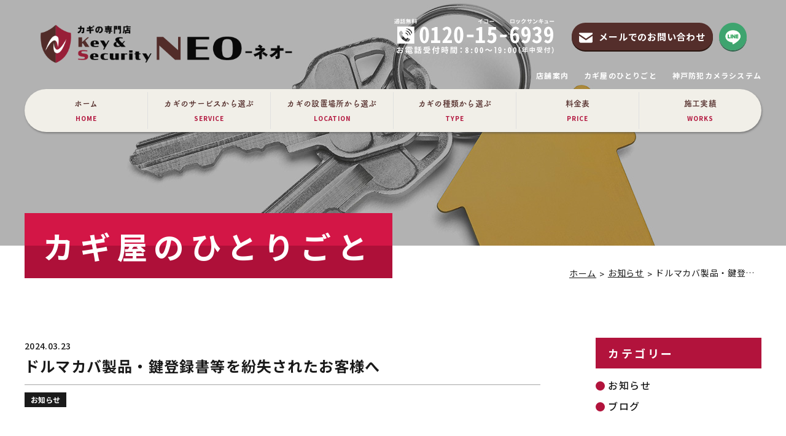

--- FILE ---
content_type: text/html; charset=UTF-8
request_url: https://neo-key.com/news/5382/
body_size: 11056
content:
<!DOCTYPE html>
<!--[if lt IE 7]><html class="ie ie6 ie-lt10 ie-lt9 ie-lt8 ie-lt7 no-js" lang="ja"><![endif]-->
<!--[if IE 7]><html class="ie ie7 ie-lt10 ie-lt9 ie-lt8 no-js" lang="ja"><![endif]-->
<!--[if IE 8]><html class="ie ie8 ie-lt10 ie-lt9 no-js" lang="ja"><![endif]-->
<!--[if IE 9]><html class="ie ie9 ie-lt10 no-js" lang="ja"><![endif]-->
<!--[if gt IE 9]><!-->
<html lang="ja" class="no-js responsive">
<!--<![endif]-->

<head>
	<meta charset="UTF-8">
	<meta http-equiv="X-UA-Compatible" content="IE=Edge">
	<meta name="author" content="カギの専門店 Key&amp;Security NEO  -ネオ-">
	<!-- Mobile -->
	<meta name="apple-mobile-web-app-status-bar-style" content="black-translucent">
	<meta name="apple-mobile-web-app-capable" content="yes">
	<meta name="format-detection" content="telephone=no, date=no, address=no, email=no">
	<!-- Viewport -->
	<meta name="viewport" content="width=device-width,initial-scale=1.0,maximum-scale=1.0,user-scalable=no"/>
	<meta name="description" content="ドルマカバ製品・鍵登録書等の紛失について。神戸市内全域！地域密着！カギの専門店 Key&Security NEO （ネオ）『しんせつ・ていねい・あんしん』をモットーに営業しております！" />
	<meta name="keywords" content="神戸市,灘区,中央区,東灘区,北区,西区,兵庫区,長田区,須磨区,垂水区,鍵,カギ,金庫,専門店,NEO,ネオ,ドルマカバ製品,登録書,紛失" />
	<!-- Profiles -->
	<link rel="profile" href="http://gmpg.org/xfn/11">
		<link rel="pingback" href="https://neo-key.com/xmlrpc.php">
		<link rel="apple-touch-icon" href="https://neo-key.com/wp-content/themes/neo/frontend/img/common/apple-touch-icon.png">
	<link rel="shortcut icon" href="https://neo-key.com/wp-content/themes/neo/frontend/img/common/favicon.ico">
	<!-- web font -->
	<link rel="preconnect" href="https://fonts.googleapis.com">
	<link rel="preconnect" href="https://fonts.gstatic.com" crossorigin>
	<link href="https://fonts.googleapis.com/css2?family=Noto+Sans+JP:wght@300;400;500;700&display=swap" rel="stylesheet">
	<!-- Styles -->
	<link rel="stylesheet" href="https://neo-key.com/wp-content/themes/neo/frontend/css/common.css">
	<link rel="stylesheet" href="https://neo-key.com/wp-content/themes/neo/frontend/css/slick.min.css">
	<link rel="stylesheet" href="https://neo-key.com/wp-content/themes/neo/frontend/css/shared.css">
	<link rel="stylesheet" href="https://neo-key.com/wp-content/themes/neo/frontend/css/contents.css">
<!-- Google tag (gtag.js) -->
<script async src="https://www.googletagmanager.com/gtag/js?id=G-L9Q4SG5HMP"></script>
<script>
  window.dataLayer = window.dataLayer || [];
  function gtag(){dataLayer.push(arguments);}
  gtag('js', new Date());

  gtag('config', 'G-L9Q4SG5HMP');
</script>
<!-- Google tag (gtag.js) -->
<script async src="https://www.googletagmanager.com/gtag/js?id=AW-11394223820"></script>
<script>
  window.dataLayer = window.dataLayer || [];
  function gtag(){dataLayer.push(arguments);}
  gtag('js', new Date());

  gtag('config', 'AW-11394223820');
</script>
<!-- Event snippet for NEO conversion page -->
<script>
  gtag('event', 'conversion', {'send_to': 'AW-11394223820/_lSNCLKMvPQYEMydmLkq'});
</script>
<!-- Google tag (gtag.js) -->
<script async src="https://www.googletagmanager.com/gtag/js?id=AW-11394223820"></script>
<script>
  window.dataLayer = window.dataLayer || [];
  function gtag(){dataLayer.push(arguments);}
  gtag('js', new Date());

  gtag('config', 'AW-11394223820');
</script>
<!-- Event snippet for NEO conversion page -->
<script>
  gtag('event', 'conversion', {'send_to': 'AW-11394223820/_lSNCLKMvPQYEMydmLkq'});
</script>
	
<!-- Google Tag Manager -->
<script>(function(w,d,s,l,i){w[l]=w[l]||[];w[l].push({'gtm.start':
new Date().getTime(),event:'gtm.js'});var f=d.getElementsByTagName(s)[0],
j=d.createElement(s),dl=l!='dataLayer'?'&l='+l:'';j.async=true;j.src=
'https://www.googletagmanager.com/gtm.js?id='+i+dl;f.parentNode.insertBefore(j,f);
})(window,document,'script','dataLayer','GTM-5WSV777Z');</script>
<!-- End Google Tag Manager -->

	<script>(function(html){html.className = html.className.replace(/\bno-js\b/,'js')})(document.documentElement);</script>
<title>ドルマカバ製品・鍵登録書等を紛失されたお客様へドルマカバ・鍵登録書等の紛失｜神戸市灘区・中央区・東灘区｜カギの専門店 NEO-ネオ-</title>
<meta name='robots' content='max-image-preview:large' />
<link rel='dns-prefetch' href='//fonts.googleapis.com' />
<link rel="alternate" type="application/rss+xml" title="カギの専門店 Key&amp;Security NEO  -ネオ- &raquo; フィード" href="https://neo-key.com/feed/" />
<link rel="alternate" type="application/rss+xml" title="カギの専門店 Key&amp;Security NEO  -ネオ- &raquo; コメントフィード" href="https://neo-key.com/comments/feed/" />
<link rel="alternate" type="application/rss+xml" title="カギの専門店 Key&amp;Security NEO  -ネオ- &raquo; ドルマカバ製品・鍵登録書等を紛失されたお客様へ のコメントのフィード" href="https://neo-key.com/news/5382/feed/" />
<script type="text/javascript">
/* <![CDATA[ */
window._wpemojiSettings = {"baseUrl":"https:\/\/s.w.org\/images\/core\/emoji\/14.0.0\/72x72\/","ext":".png","svgUrl":"https:\/\/s.w.org\/images\/core\/emoji\/14.0.0\/svg\/","svgExt":".svg","source":{"concatemoji":"https:\/\/neo-key.com\/wp-includes\/js\/wp-emoji-release.min.js?ver=6.4.5"}};
/*! This file is auto-generated */
!function(i,n){var o,s,e;function c(e){try{var t={supportTests:e,timestamp:(new Date).valueOf()};sessionStorage.setItem(o,JSON.stringify(t))}catch(e){}}function p(e,t,n){e.clearRect(0,0,e.canvas.width,e.canvas.height),e.fillText(t,0,0);var t=new Uint32Array(e.getImageData(0,0,e.canvas.width,e.canvas.height).data),r=(e.clearRect(0,0,e.canvas.width,e.canvas.height),e.fillText(n,0,0),new Uint32Array(e.getImageData(0,0,e.canvas.width,e.canvas.height).data));return t.every(function(e,t){return e===r[t]})}function u(e,t,n){switch(t){case"flag":return n(e,"\ud83c\udff3\ufe0f\u200d\u26a7\ufe0f","\ud83c\udff3\ufe0f\u200b\u26a7\ufe0f")?!1:!n(e,"\ud83c\uddfa\ud83c\uddf3","\ud83c\uddfa\u200b\ud83c\uddf3")&&!n(e,"\ud83c\udff4\udb40\udc67\udb40\udc62\udb40\udc65\udb40\udc6e\udb40\udc67\udb40\udc7f","\ud83c\udff4\u200b\udb40\udc67\u200b\udb40\udc62\u200b\udb40\udc65\u200b\udb40\udc6e\u200b\udb40\udc67\u200b\udb40\udc7f");case"emoji":return!n(e,"\ud83e\udef1\ud83c\udffb\u200d\ud83e\udef2\ud83c\udfff","\ud83e\udef1\ud83c\udffb\u200b\ud83e\udef2\ud83c\udfff")}return!1}function f(e,t,n){var r="undefined"!=typeof WorkerGlobalScope&&self instanceof WorkerGlobalScope?new OffscreenCanvas(300,150):i.createElement("canvas"),a=r.getContext("2d",{willReadFrequently:!0}),o=(a.textBaseline="top",a.font="600 32px Arial",{});return e.forEach(function(e){o[e]=t(a,e,n)}),o}function t(e){var t=i.createElement("script");t.src=e,t.defer=!0,i.head.appendChild(t)}"undefined"!=typeof Promise&&(o="wpEmojiSettingsSupports",s=["flag","emoji"],n.supports={everything:!0,everythingExceptFlag:!0},e=new Promise(function(e){i.addEventListener("DOMContentLoaded",e,{once:!0})}),new Promise(function(t){var n=function(){try{var e=JSON.parse(sessionStorage.getItem(o));if("object"==typeof e&&"number"==typeof e.timestamp&&(new Date).valueOf()<e.timestamp+604800&&"object"==typeof e.supportTests)return e.supportTests}catch(e){}return null}();if(!n){if("undefined"!=typeof Worker&&"undefined"!=typeof OffscreenCanvas&&"undefined"!=typeof URL&&URL.createObjectURL&&"undefined"!=typeof Blob)try{var e="postMessage("+f.toString()+"("+[JSON.stringify(s),u.toString(),p.toString()].join(",")+"));",r=new Blob([e],{type:"text/javascript"}),a=new Worker(URL.createObjectURL(r),{name:"wpTestEmojiSupports"});return void(a.onmessage=function(e){c(n=e.data),a.terminate(),t(n)})}catch(e){}c(n=f(s,u,p))}t(n)}).then(function(e){for(var t in e)n.supports[t]=e[t],n.supports.everything=n.supports.everything&&n.supports[t],"flag"!==t&&(n.supports.everythingExceptFlag=n.supports.everythingExceptFlag&&n.supports[t]);n.supports.everythingExceptFlag=n.supports.everythingExceptFlag&&!n.supports.flag,n.DOMReady=!1,n.readyCallback=function(){n.DOMReady=!0}}).then(function(){return e}).then(function(){var e;n.supports.everything||(n.readyCallback(),(e=n.source||{}).concatemoji?t(e.concatemoji):e.wpemoji&&e.twemoji&&(t(e.twemoji),t(e.wpemoji)))}))}((window,document),window._wpemojiSettings);
/* ]]> */
</script>
<style id='wp-emoji-styles-inline-css' type='text/css'>

	img.wp-smiley, img.emoji {
		display: inline !important;
		border: none !important;
		box-shadow: none !important;
		height: 1em !important;
		width: 1em !important;
		margin: 0 0.07em !important;
		vertical-align: -0.1em !important;
		background: none !important;
		padding: 0 !important;
	}
</style>
<link rel='stylesheet' id='wp-block-library-css' href='https://neo-key.com/wp-includes/css/dist/block-library/style.min.css?ver=6.4.5' type='text/css' media='all' />
<style id='classic-theme-styles-inline-css' type='text/css'>
/*! This file is auto-generated */
.wp-block-button__link{color:#fff;background-color:#32373c;border-radius:9999px;box-shadow:none;text-decoration:none;padding:calc(.667em + 2px) calc(1.333em + 2px);font-size:1.125em}.wp-block-file__button{background:#32373c;color:#fff;text-decoration:none}
</style>
<style id='global-styles-inline-css' type='text/css'>
body{--wp--preset--color--black: #000000;--wp--preset--color--cyan-bluish-gray: #abb8c3;--wp--preset--color--white: #ffffff;--wp--preset--color--pale-pink: #f78da7;--wp--preset--color--vivid-red: #cf2e2e;--wp--preset--color--luminous-vivid-orange: #ff6900;--wp--preset--color--luminous-vivid-amber: #fcb900;--wp--preset--color--light-green-cyan: #7bdcb5;--wp--preset--color--vivid-green-cyan: #00d084;--wp--preset--color--pale-cyan-blue: #8ed1fc;--wp--preset--color--vivid-cyan-blue: #0693e3;--wp--preset--color--vivid-purple: #9b51e0;--wp--preset--gradient--vivid-cyan-blue-to-vivid-purple: linear-gradient(135deg,rgba(6,147,227,1) 0%,rgb(155,81,224) 100%);--wp--preset--gradient--light-green-cyan-to-vivid-green-cyan: linear-gradient(135deg,rgb(122,220,180) 0%,rgb(0,208,130) 100%);--wp--preset--gradient--luminous-vivid-amber-to-luminous-vivid-orange: linear-gradient(135deg,rgba(252,185,0,1) 0%,rgba(255,105,0,1) 100%);--wp--preset--gradient--luminous-vivid-orange-to-vivid-red: linear-gradient(135deg,rgba(255,105,0,1) 0%,rgb(207,46,46) 100%);--wp--preset--gradient--very-light-gray-to-cyan-bluish-gray: linear-gradient(135deg,rgb(238,238,238) 0%,rgb(169,184,195) 100%);--wp--preset--gradient--cool-to-warm-spectrum: linear-gradient(135deg,rgb(74,234,220) 0%,rgb(151,120,209) 20%,rgb(207,42,186) 40%,rgb(238,44,130) 60%,rgb(251,105,98) 80%,rgb(254,248,76) 100%);--wp--preset--gradient--blush-light-purple: linear-gradient(135deg,rgb(255,206,236) 0%,rgb(152,150,240) 100%);--wp--preset--gradient--blush-bordeaux: linear-gradient(135deg,rgb(254,205,165) 0%,rgb(254,45,45) 50%,rgb(107,0,62) 100%);--wp--preset--gradient--luminous-dusk: linear-gradient(135deg,rgb(255,203,112) 0%,rgb(199,81,192) 50%,rgb(65,88,208) 100%);--wp--preset--gradient--pale-ocean: linear-gradient(135deg,rgb(255,245,203) 0%,rgb(182,227,212) 50%,rgb(51,167,181) 100%);--wp--preset--gradient--electric-grass: linear-gradient(135deg,rgb(202,248,128) 0%,rgb(113,206,126) 100%);--wp--preset--gradient--midnight: linear-gradient(135deg,rgb(2,3,129) 0%,rgb(40,116,252) 100%);--wp--preset--font-size--small: 13px;--wp--preset--font-size--medium: 20px;--wp--preset--font-size--large: 36px;--wp--preset--font-size--x-large: 42px;--wp--preset--spacing--20: 0.44rem;--wp--preset--spacing--30: 0.67rem;--wp--preset--spacing--40: 1rem;--wp--preset--spacing--50: 1.5rem;--wp--preset--spacing--60: 2.25rem;--wp--preset--spacing--70: 3.38rem;--wp--preset--spacing--80: 5.06rem;--wp--preset--shadow--natural: 6px 6px 9px rgba(0, 0, 0, 0.2);--wp--preset--shadow--deep: 12px 12px 50px rgba(0, 0, 0, 0.4);--wp--preset--shadow--sharp: 6px 6px 0px rgba(0, 0, 0, 0.2);--wp--preset--shadow--outlined: 6px 6px 0px -3px rgba(255, 255, 255, 1), 6px 6px rgba(0, 0, 0, 1);--wp--preset--shadow--crisp: 6px 6px 0px rgba(0, 0, 0, 1);}:where(.is-layout-flex){gap: 0.5em;}:where(.is-layout-grid){gap: 0.5em;}body .is-layout-flow > .alignleft{float: left;margin-inline-start: 0;margin-inline-end: 2em;}body .is-layout-flow > .alignright{float: right;margin-inline-start: 2em;margin-inline-end: 0;}body .is-layout-flow > .aligncenter{margin-left: auto !important;margin-right: auto !important;}body .is-layout-constrained > .alignleft{float: left;margin-inline-start: 0;margin-inline-end: 2em;}body .is-layout-constrained > .alignright{float: right;margin-inline-start: 2em;margin-inline-end: 0;}body .is-layout-constrained > .aligncenter{margin-left: auto !important;margin-right: auto !important;}body .is-layout-constrained > :where(:not(.alignleft):not(.alignright):not(.alignfull)){max-width: var(--wp--style--global--content-size);margin-left: auto !important;margin-right: auto !important;}body .is-layout-constrained > .alignwide{max-width: var(--wp--style--global--wide-size);}body .is-layout-flex{display: flex;}body .is-layout-flex{flex-wrap: wrap;align-items: center;}body .is-layout-flex > *{margin: 0;}body .is-layout-grid{display: grid;}body .is-layout-grid > *{margin: 0;}:where(.wp-block-columns.is-layout-flex){gap: 2em;}:where(.wp-block-columns.is-layout-grid){gap: 2em;}:where(.wp-block-post-template.is-layout-flex){gap: 1.25em;}:where(.wp-block-post-template.is-layout-grid){gap: 1.25em;}.has-black-color{color: var(--wp--preset--color--black) !important;}.has-cyan-bluish-gray-color{color: var(--wp--preset--color--cyan-bluish-gray) !important;}.has-white-color{color: var(--wp--preset--color--white) !important;}.has-pale-pink-color{color: var(--wp--preset--color--pale-pink) !important;}.has-vivid-red-color{color: var(--wp--preset--color--vivid-red) !important;}.has-luminous-vivid-orange-color{color: var(--wp--preset--color--luminous-vivid-orange) !important;}.has-luminous-vivid-amber-color{color: var(--wp--preset--color--luminous-vivid-amber) !important;}.has-light-green-cyan-color{color: var(--wp--preset--color--light-green-cyan) !important;}.has-vivid-green-cyan-color{color: var(--wp--preset--color--vivid-green-cyan) !important;}.has-pale-cyan-blue-color{color: var(--wp--preset--color--pale-cyan-blue) !important;}.has-vivid-cyan-blue-color{color: var(--wp--preset--color--vivid-cyan-blue) !important;}.has-vivid-purple-color{color: var(--wp--preset--color--vivid-purple) !important;}.has-black-background-color{background-color: var(--wp--preset--color--black) !important;}.has-cyan-bluish-gray-background-color{background-color: var(--wp--preset--color--cyan-bluish-gray) !important;}.has-white-background-color{background-color: var(--wp--preset--color--white) !important;}.has-pale-pink-background-color{background-color: var(--wp--preset--color--pale-pink) !important;}.has-vivid-red-background-color{background-color: var(--wp--preset--color--vivid-red) !important;}.has-luminous-vivid-orange-background-color{background-color: var(--wp--preset--color--luminous-vivid-orange) !important;}.has-luminous-vivid-amber-background-color{background-color: var(--wp--preset--color--luminous-vivid-amber) !important;}.has-light-green-cyan-background-color{background-color: var(--wp--preset--color--light-green-cyan) !important;}.has-vivid-green-cyan-background-color{background-color: var(--wp--preset--color--vivid-green-cyan) !important;}.has-pale-cyan-blue-background-color{background-color: var(--wp--preset--color--pale-cyan-blue) !important;}.has-vivid-cyan-blue-background-color{background-color: var(--wp--preset--color--vivid-cyan-blue) !important;}.has-vivid-purple-background-color{background-color: var(--wp--preset--color--vivid-purple) !important;}.has-black-border-color{border-color: var(--wp--preset--color--black) !important;}.has-cyan-bluish-gray-border-color{border-color: var(--wp--preset--color--cyan-bluish-gray) !important;}.has-white-border-color{border-color: var(--wp--preset--color--white) !important;}.has-pale-pink-border-color{border-color: var(--wp--preset--color--pale-pink) !important;}.has-vivid-red-border-color{border-color: var(--wp--preset--color--vivid-red) !important;}.has-luminous-vivid-orange-border-color{border-color: var(--wp--preset--color--luminous-vivid-orange) !important;}.has-luminous-vivid-amber-border-color{border-color: var(--wp--preset--color--luminous-vivid-amber) !important;}.has-light-green-cyan-border-color{border-color: var(--wp--preset--color--light-green-cyan) !important;}.has-vivid-green-cyan-border-color{border-color: var(--wp--preset--color--vivid-green-cyan) !important;}.has-pale-cyan-blue-border-color{border-color: var(--wp--preset--color--pale-cyan-blue) !important;}.has-vivid-cyan-blue-border-color{border-color: var(--wp--preset--color--vivid-cyan-blue) !important;}.has-vivid-purple-border-color{border-color: var(--wp--preset--color--vivid-purple) !important;}.has-vivid-cyan-blue-to-vivid-purple-gradient-background{background: var(--wp--preset--gradient--vivid-cyan-blue-to-vivid-purple) !important;}.has-light-green-cyan-to-vivid-green-cyan-gradient-background{background: var(--wp--preset--gradient--light-green-cyan-to-vivid-green-cyan) !important;}.has-luminous-vivid-amber-to-luminous-vivid-orange-gradient-background{background: var(--wp--preset--gradient--luminous-vivid-amber-to-luminous-vivid-orange) !important;}.has-luminous-vivid-orange-to-vivid-red-gradient-background{background: var(--wp--preset--gradient--luminous-vivid-orange-to-vivid-red) !important;}.has-very-light-gray-to-cyan-bluish-gray-gradient-background{background: var(--wp--preset--gradient--very-light-gray-to-cyan-bluish-gray) !important;}.has-cool-to-warm-spectrum-gradient-background{background: var(--wp--preset--gradient--cool-to-warm-spectrum) !important;}.has-blush-light-purple-gradient-background{background: var(--wp--preset--gradient--blush-light-purple) !important;}.has-blush-bordeaux-gradient-background{background: var(--wp--preset--gradient--blush-bordeaux) !important;}.has-luminous-dusk-gradient-background{background: var(--wp--preset--gradient--luminous-dusk) !important;}.has-pale-ocean-gradient-background{background: var(--wp--preset--gradient--pale-ocean) !important;}.has-electric-grass-gradient-background{background: var(--wp--preset--gradient--electric-grass) !important;}.has-midnight-gradient-background{background: var(--wp--preset--gradient--midnight) !important;}.has-small-font-size{font-size: var(--wp--preset--font-size--small) !important;}.has-medium-font-size{font-size: var(--wp--preset--font-size--medium) !important;}.has-large-font-size{font-size: var(--wp--preset--font-size--large) !important;}.has-x-large-font-size{font-size: var(--wp--preset--font-size--x-large) !important;}
.wp-block-navigation a:where(:not(.wp-element-button)){color: inherit;}
:where(.wp-block-post-template.is-layout-flex){gap: 1.25em;}:where(.wp-block-post-template.is-layout-grid){gap: 1.25em;}
:where(.wp-block-columns.is-layout-flex){gap: 2em;}:where(.wp-block-columns.is-layout-grid){gap: 2em;}
.wp-block-pullquote{font-size: 1.5em;line-height: 1.6;}
</style>
<link rel='stylesheet' id='fcv-fonts-css' href='https://fonts.googleapis.com/css?family=Merriweather%3A400%2C700%2C900%2C400italic%2C700italic%2C900italic%7CMontserrat%3A400%2C700%7CInconsolata%3A400&#038;subset=latin%2Clatin-ext' type='text/css' media='all' />
<link rel='stylesheet' id='fcv-style-css' href='https://neo-key.com/wp-content/themes/neo/style.css?ver=6.4.5' type='text/css' media='all' />
<link rel="https://api.w.org/" href="https://neo-key.com/wp-json/" /><link rel="alternate" type="application/json" href="https://neo-key.com/wp-json/wp/v2/posts/5382" /><link rel="EditURI" type="application/rsd+xml" title="RSD" href="https://neo-key.com/xmlrpc.php?rsd" />
<meta name="generator" content="WordPress 6.4.5" />
<link rel="canonical" href="https://neo-key.com/news/5382/" />
<link rel='shortlink' href='https://neo-key.com/?p=5382' />
<link rel="alternate" type="application/json+oembed" href="https://neo-key.com/wp-json/oembed/1.0/embed?url=https%3A%2F%2Fneo-key.com%2Fnews%2F5382%2F" />
<link rel="alternate" type="text/xml+oembed" href="https://neo-key.com/wp-json/oembed/1.0/embed?url=https%3A%2F%2Fneo-key.com%2Fnews%2F5382%2F&#038;format=xml" />
<style type="text/css">.recentcomments a{display:inline !important;padding:0 !important;margin:0 !important;}</style></head>
<body class="post-template-default single single-post postid-5382 %e3%83%89%e3%83%ab%e3%83%9e%e3%82%ab%e3%83%90%e8%a3%bd%e5%93%81%e3%83%bb%e9%8d%b5%e7%99%bb%e9%8c%b2%e6%9b%b8%e7%ad%89%e3%81%ae%e7%b4%9b%e5%a4%b1%e3%81%ab%e3%81%a4%e3%81%84%e3%81%a6 ie-smoothscroll group-blog">
<!-- Google Tag Manager (noscript) -->
<noscript><iframe src="https://www.googletagmanager.com/ns.html?id=GTM-5WSV777Z"
height="0" width="0" style="display:none;visibility:hidden"></iframe></noscript>
<!-- End Google Tag Manager (noscript) -->
	<main>
	<header id="header">
		<p class="logo"><a href="https://neo-key.com"><img src="https://neo-key.com/wp-content/themes/neo/frontend/img/common/logo.png" alt="カギの専門店 NEO-ネオ-"></a></p>
		<div class="head-btn">
			<p class="tel"><a href="tel:0120156939"><img src="https://neo-key.com/wp-content/themes/neo/frontend/img/common/tel.png" alt="0120-15-6939"></a></p>
			<p class="mail"><a href="https://neo-key.com/inquiry">メールでのお問い合わせ</a></p>
			<p class="line"><a href="https://lin.ee/scPBOLO" target="_blank" rel="nofollow"><img src="https://neo-key.com/wp-content/themes/neo/frontend/img/common/icon-line.png" alt="line"></a></p>
		</div>
		<div class="hamburger sp">
			<div class="hamburger-inner">
				<span></span>
				<span></span>
				<span></span>
			</div>
		</div>
		<nav id="navbar">
			<div class="wrap_1400">
				<div class="item item-radius_left"><a href="https://neo-key.com" class="label">ホーム<small>HOME</small></a></div>
				<div class="item dropdown">
					<p class="label dropdown-btn">カギのサービスから選ぶ<small>SERVICE</small></p>
					<div class="dropdown-main">
						<ul>
							<li><a href="https://neo-key.com/replacelock/"><img src="https://neo-key.com/wp-content/themes/neo/frontend/img/common/service-submenu1.png" alt="カギ交換・取付" class="pc"><span>カギ交換・取付</span></a></li>
							<li><a href="https://neo-key.com/trouble/"><img src="https://neo-key.com/wp-content/themes/neo/frontend/img/common/service-submenu2.png" alt="カギのトラブル" class="pc"><span>カギのトラブル</span></a></li>
							<li><a href="https://neo-key.com/manufacture/"><img src="https://neo-key.com/wp-content/themes/neo/frontend/img/common/service-submenu3.png" alt="合カギ製作" class="pc"><span>合カギ製作</span></a></li>
						</ul>
					</div>
				</div>
				<div class="item dropdown">
					<p class="label dropdown-btn">カギの設置場所から選ぶ<small>LOCATION</small></p>
					<div class="dropdown-main">
						<ul>
							<li><a href="https://neo-key.com/house/"><img src="https://neo-key.com/wp-content/themes/neo/frontend/img/common/location-submenu1.png" alt="戸建て" class="pc"><span>戸建て</span></a></li>
							<li><a href="https://neo-key.com/mansion/"><img src="https://neo-key.com/wp-content/themes/neo/frontend/img/common/location-submenu2.png" alt="マンション・アパート" class="pc"><span class="lt0">マンション・アパート</span></a></li>
							<li><a href="https://neo-key.com/office/"><img src="https://neo-key.com/wp-content/themes/neo/frontend/img/common/location-submenu3.png" alt="オフィス" class="pc"><span>オフィス</span></a></li>
							<li><a href="https://neo-key.com/shop/"><img src="https://neo-key.com/wp-content/themes/neo/frontend/img/common/location-submenu4.png" alt="店舗" class="pc"><span>店舗</span></a></li>
							<li><a href="https://neo-key.com/safe/"><img src="https://neo-key.com/wp-content/themes/neo/frontend/img/common/location-submenu5.png" alt="金庫" class="pc"><span>金庫</span></a></li>
						</ul>
					</div>
				</div>
				<div class="item"><a href="https://neo-key.com/keytype/" class="label">カギの種類から選ぶ<small>TYPE</small></a></div>
				<div class="item"><a href="https://neo-key.com/price/" class="label">料金表<small>PRICE</small></a></div>
				<div class="item item-radius_right"><a href="https://neo-key.com/works/" class="label">施工実績<small>WORKS</small></a></div>
				<ul class="item">
					<li><a href="https://neo-key.com/store/">店舗案内</a></li>
					<li><a href="https://neo-key.com/blog/">カギ屋のひとりごと</a></li>
					<li class="sp"><a href="https://neo-key.com/inquiry/">お問い合わせ</a></li>
					<li><a href="https://key-security.jp/" target="_blank">神戸防犯カメラシステム</a></li>
				</ul>
			</div>
		</nav>
	</header>
			<style>
		#key{
			background: url(https://neo-key.com/wp-content/themes/neo/frontend/img/blog/blog-key.jpg) no-repeat center / cover;
		}
		@media screen and (max-width: 767px){
			#key{
				background: url(https://neo-key.com/wp-content/themes/neo/frontend/img/blog/sp_blog-key.jpg) no-repeat center / cover;
			}
		}
	</style>
	<div id="key">
		<div class="wrap_1400">
			<h1>カギ屋のひとりごと</h1>
			<div class="breadcrumb"><ul><li><a href="https://neo-key.com">ホーム</a></li>  </li><li><a href="https://neo-key.com/news/">お知らせ</a></li>
<li>ドルマカバ製品・鍵登録書等を紛失されたお客様へ</li></ul></div>		</div>
	</div>
		<section id="container">
<div id="cpt-blog-detail" class="post-template post-template_detail">
   <div class="wrap">
      <div class="col">
                  <div class="detail-head">
                        <p class="date wow fadeInUp">2024.03.23</p>            
            <p class="h-24 ttl wow fadeInUp">ドルマカバ製品・鍵登録書等を紛失されたお客様へ</p> 
            <p class="cate wow fadeInUp">
                              <a href="https://neo-key.com/news/">お知らせ</a>
                           </p>
         </div>
         <div class="detail-content wow fadeInUp">
            <p>&nbsp;</p>
<p><img decoding="async" src="https://space-core.jp/wp-content/uploads/2022/01/kagifunshitsu-768x512.jpg" alt="鍵を紛失した際の負担費用を解説。交換費用の相場や鍵をなくさないアイデアも紹介 | SpaceCore (スペース・コア)" /></p>
<p>&nbsp;</p>
<p><span style="background-color: #ccffff;"><strong>ドルマカバ製品・鍵登録書等の紛失について</strong></span></p>
<p>&nbsp;</p>
<p><img fetchpriority="high" decoding="async" class="" src="https://www.rakuten.ne.jp/gold/the-kagi/kaba/img/img01.jpg" alt="KABA製品のよくある質問｜The･Kagi堂 楽天市場店" width="329" height="156" /></p>
<p>&nbsp;</p>
<p>鍵を紛失された場合、または暗証番号を失念された場合、鍵登録書を無くされたお客様には、防犯上シリンダー（鍵穴）の交換をお願いいたします。弊社認定鍵販売店のdormakabaクラブまでご依頼下さい。（ドルマカバジャパン㈱HPより）</p>
<p><strong><span style="background-color: #ffff99;">※当店、Key&amp;Security NEO-ネオ-は、dormakabaクラブ加盟店です。上記、お困りの際には、当店までご相談ください。</span></strong></p>
<p>&nbsp;</p>
<p><span style="background-color: #ffff99;"><strong>鍵の交換・取付からホームセキュリティ・防犯カメラシステムに至るまで、総合的な防犯対策の事なら！</strong></span></p>
<p><span style="background-color: #ffff99;"><strong>当店「Key&amp;Security NEO-ネオ-」にお任せください！</strong></span></p>
<p><span style="background-color: #ffff99;"><strong>防犯のプロ「警察庁所管㈳日本防犯設備協会認定の防犯設備士」が実施する「防犯診断」も実施しておりますので、ご相談ください。</strong></span></p>
         </div>
         <div class="sns-icon wow fadeInUp">
            <ul>
        <li><a rel="external nofollow" href="http://twitter.com/intent/tweet/?text=ドルマカバ製品・鍵登録書等を紛失されたお客様へ&url=https://neo-key.com/news/5382" target="_blank"><img src="https://neo-key.com/wp-content/themes/neo/frontend/img/tweet.png" alt="twitter"/></a></li>
        <li><a rel="external nofollow" href="http://www.facebook.com/sharer/sharer.php?u=https://neo-key.com/news/5382" target="_blank"><img src="https://neo-key.com/wp-content/themes/neo/frontend/img/fb.png" alt="facebook"/></a></li>
        <li><a rel="external nofollow" href="https://social-plugins.line.me/lineit/share?url=https://neo-key.com/news/5382" target="_blank"><img src="https://neo-key.com/wp-content/themes/neo/frontend/img/line.png" alt="Line"/></a></li>          
    </ul>         </div>
         <div class="detail-pagination wow fadeInUp">
            <ul>
               <li class="prev"><a href="https://neo-key.com/kagiblog/5180/" rel="prev">< 前の記事へ</a></li>
               <li class="next"><a href="https://neo-key.com/kagiblog/5200/" rel="next">次の記事へ ></a></li>
            </ul>
            <p><a href="https://neo-key.com/blog">一覧へ戻る</a></p>
         </div>
             
      </div>
      <div class="sidebar">
         
<!-- Blog -->
<div class="cate">
	<h3>カテゴリー</h3>
	<ul class="list">
	   <li><a href="https://neo-key.com/news/">お知らせ</a><ul class="sub"></ul></li><li><a href="https://neo-key.com/kagiblog/">ブログ</a><ul class="sub"></ul></li>	 	</ul>
</div>
<div class="new-articles">
	<h3>新着記事</h3>
	<ul class="list">
				<li><span>2025.12.18</span><a href="https://neo-key.com/news/6826/">年末年始休業のお知らせ</a></li>
				<li><span>2025.12.10</span><a href="https://neo-key.com/kagiblog/6804/">dormakabaの交換用ディンプルキー シリンダー</a></li>
				<li><span>2025.11.12</span><a href="https://neo-key.com/kagiblog/6796/">秋から年末にかけては侵入犯罪に狙われやすい！</a></li>
			</ul>
</div>
<div class="year">
	<h3>アーカイブ</h3>
	<div class="select">
		<select name="archive-dropdown" onchange="document.location.href=this.options[this.selectedIndex].value;">
	   	<option value="">アーカイブを選択</option> 
	   		<option value='https://neo-key.com/date/2025/12/'> 2025年12月 </option>
	<option value='https://neo-key.com/date/2025/11/'> 2025年11月 </option>
	<option value='https://neo-key.com/date/2025/09/'> 2025年9月 </option>
	<option value='https://neo-key.com/date/2025/05/'> 2025年5月 </option>
	<option value='https://neo-key.com/date/2025/04/'> 2025年4月 </option>
	<option value='https://neo-key.com/date/2025/03/'> 2025年3月 </option>
	<option value='https://neo-key.com/date/2025/02/'> 2025年2月 </option>
	<option value='https://neo-key.com/date/2024/12/'> 2024年12月 </option>
	<option value='https://neo-key.com/date/2024/10/'> 2024年10月 </option>
	<option value='https://neo-key.com/date/2024/09/'> 2024年9月 </option>
	<option value='https://neo-key.com/date/2024/07/'> 2024年7月 </option>
	<option value='https://neo-key.com/date/2024/06/'> 2024年6月 </option>
	<option value='https://neo-key.com/date/2024/05/'> 2024年5月 </option>
	<option value='https://neo-key.com/date/2024/04/'> 2024年4月 </option>
	<option value='https://neo-key.com/date/2024/03/'> 2024年3月 </option>
	<option value='https://neo-key.com/date/2023/12/'> 2023年12月 </option>
	<option value='https://neo-key.com/date/2023/11/'> 2023年11月 </option>
	<option value='https://neo-key.com/date/2023/10/'> 2023年10月 </option>
	<option value='https://neo-key.com/date/2023/09/'> 2023年9月 </option>
	<option value='https://neo-key.com/date/2023/06/'> 2023年6月 </option>
	<option value='https://neo-key.com/date/2023/05/'> 2023年5月 </option>
	<option value='https://neo-key.com/date/2022/07/'> 2022年7月 </option>
	<option value='https://neo-key.com/date/2022/06/'> 2022年6月 </option>
	<option value='https://neo-key.com/date/2022/03/'> 2022年3月 </option>
	<option value='https://neo-key.com/date/2021/12/'> 2021年12月 </option>
	<option value='https://neo-key.com/date/2021/10/'> 2021年10月 </option>
		</select>
	</div>
</div>
<div class="construction-results">
	<h3>施工実績</h3>
	<div class="list">
				<div class="item">
			<p class="photo"><a href="https://neo-key.com/works/6871/"><span style="background: url('https://neo-key.com/wp-content/uploads/2026/01/LA施工アイ.jpg') no-repeat center / cover;"></span></a></p>
			<p class="date">2026.01.15</p>
			<p class="cate"><a href="https://neo-key.com/works-category/key-repair/">カギ交換・取付</a></p>
			<p class="ttl"><a href="https://neo-key.com/works/6871/">事務所：出入口ドアのカギ交換</a></p>
		</div>
				<div class="item">
			<p class="photo"><a href="https://neo-key.com/works/6867/"><span style="background: url('https://neo-key.com/wp-content/uploads/2026/01/NDZ施工後アイキャッチ.jpg') no-repeat center / cover;"></span></a></p>
			<p class="date">2026.01.15</p>
			<p class="cate"><a href="https://neo-key.com/works-category/lock-replacement/">錠前交換・取付</a></p>
			<p class="ttl"><a href="https://neo-key.com/works/6867/">分譲マンション：玄関ドアの内締錠取付</a></p>
		</div>
				<div class="item">
			<p class="photo"><a href="https://neo-key.com/works/6788/"><span style="background: url('https://neo-key.com/wp-content/uploads/2025/10/アイキャッチ：PRキー.jpg') no-repeat center / cover;"></span></a></p>
			<p class="date">2025.10.24</p>
			<p class="cate"><a href="https://neo-key.com/works-category/key-repair/">カギ交換・取付</a></p>
			<p class="ttl"><a href="https://neo-key.com/works/6788/">賃貸マンション：玄関ドアのカギ交換</a></p>
		</div>
			</div>
</div><!-- Works -->
      </div>
   </div>
</div>
			<div id="cta">
				<div class="wrap">
					<div class="box">
						<h2 class="h2"><strong class="en"><span class="cl-red">C</span>ONTACT</strong><small>お問い合わせ</small></h2>
						<p class="h-20 txt-c ttl-black">お見積り・現地下見・アドバイス料金はいただいておりません。<br/>小さなことでもOKですので、どうぞご安心してお問い合わせください！</p>
						<div class="ttl-red">
							<p class="deco1"><img src="https://neo-key.com/wp-content/themes/neo/frontend/img/common/cta-photo1.png" alt="deco"></p>
							<h3 class="h-30 cl-red">お電話は<br class="sp">コールセンターではなく<br/>実際に現場へ向かう<br class="sp">作業員が対応！</h3>
							<p class="deco2"><img src="https://neo-key.com/wp-content/themes/neo/frontend/img/common/cta-photo2.png" alt="deco"></p>
						</div>
						<div class="box-btn">
							<p class="tel txt-c"><a href="tel:0120156939"><img src="https://neo-key.com/wp-content/themes/neo/frontend/img/common/cta-tel.png" alt="0120-15-6939"></a></p>
							<ul class="h-24">
								<li class="mail"><a href="https://neo-key.com/inquiry/"><span>メールでのお問い合わせ</span></a></li>
								<li class="line"><a href="https://lin.ee/scPBOLO" target="_blank" rel="nofollow"><span>LINEでお問い合わせ</span></a></li>
							</ul>
						</div>
						<div class="operating-hours">
							<dl class="key">
								<dt class="h-24">カギの紛失・トラブル・故障等</dt>
								<dd>AM8:00～PM19:00<br class="sp"><span class="cl-red">日曜・祝日も<br class="sp">出張OK！</span></dd>
							</dl>
							<dl class="lock">
								<dt class="h-24">安否確認・子供の閉じ込め・<br class="sp">警察等の機関からの要請</dt>
								<dd class="cl-red">365日受付！<br class="sp">緊急時対応いたします！</dd>
								<dt class="h-24 kome">※受付時間 AM8:00～PM19:00</dt>
							</dl>
						</div>
						<div class="box-area">
							<p class="photo"><img src="https://neo-key.com/wp-content/themes/neo/frontend/img/common/cta-photo3.jpg" alt="神戸本店 対応地域"></p>
							<div class="col">
								<h3 class="h-24">神戸本店 対応地域</h3>
								<h4 class="h-24 cl-red">神戸市内全域対応！<br/>その他地域はご相談ください！</h4>
								<p class="txt">神戸市内全域<br/>垂水区・須磨区・長田区・兵庫区・中央区・灘区・東灘区・北区・西区<br/>その他地域<br/>芦屋市・西宮市・伊丹市・宝塚市・明石市・加古郡・加古川市・三木市・小野市・三田市<br/></p>
							</div>
						</div>
						<div class="box-area">
							<p class="photo"><img src="https://neo-key.com/wp-content/themes/neo/frontend/img/common/cta-photo4.jpg" alt="大阪支店 対応地域"></p>
							<div class="col">
								<h3 class="h-24">大阪支店 対応地域</h3>
								<h4 class="h-24 cl-red">大阪店は出張サービスのみ対応です<br/>その他地域はご相談ください！</h4>
								<p class="txt">大阪市内全域（24区）<br/>大東市・東大阪市・門真市・守口市・寝屋川市・四条畷市・交野市・枚方市・高槻市・茨木市・摂津市・吹田市・豊中市・箕面市・池田市・八尾市・柏原市・藤井寺市・松原市・堺区</p>
								<!-- <p class="note">※その他地域も出張可能です。お問合わせください。</p> -->
							</div>
						</div>
					</div>
					<p class="bnr"><a href="https://key-security.jp/" target="_blank" rel="nofollow"><img src="https://neo-key.com/wp-content/themes/neo/frontend/img/common/cta-bnr.jpg" alt="神戸防犯カメラシステム" class="pc"><img src="https://neo-key.com/wp-content/themes/neo/frontend/img/common/sp_cta-bnr.jpg" alt="神戸防犯カメラシステム" class="sp"></a></p>
				</div>
			</div>
		</section>
		<footer>
			<div class="wrap">
				<div class="info">
					<p class="logo"><a href="https://neo-key.com"><img src="https://neo-key.com/wp-content/themes/neo/frontend/img/common/logo-footer.png" alt="カギの専門店 NEO-ネオ-"></a></p>
					<ul class="txt">
						<li>
							<p>【神戸本店】</p>
							<p>〒657-0846 兵庫県神戸市灘区岩屋北町3丁目2-20 1F</p>
							<p>店舗営業日時：月～金曜日 10:00～19:00(土曜日15:00まで)</p>
							<p>休業：日曜日・祝日・GW・お盆・年末年始</p>
						</li>
						<li>
							<p>【大阪支店】</p>
							<p>出張サービスのみ受付</p>
						</li>
					</ul>
				</div>
				<nav>
					<dl>
						<dt>カギのサービスから選ぶ</dt>
						<dd>
							<a href="https://neo-key.com/replacelock/">> カギ交換・取付</a>
							<a href="https://neo-key.com/trouble/">> カギのトラブル</a>
							<a href="https://neo-key.com/manufacture/">> 合カギ製作</a>
						</dd>
					</dl>
					<dl>
						<dt>カギの設置場所から選ぶ</dt>
						<dd>
							<a href="https://neo-key.com/house/">> 戸建て</a>
							<a href="https://neo-key.com/mansion/">> マンション・アパート</a>
							<a href="https://neo-key.com/office/">> オフィス</a>
							<a href="https://neo-key.com/shop/">> 店舗</a>
							<a href="https://neo-key.com/safe/">> 金庫</a>
						</dd>
					</dl>
					<dl>
						<dd>
							<a href="https://neo-key.com">> ホーム</a>
							<a href="https://neo-key.com/keytype/">> カギの種類から選ぶ</a>
							<a href="https://neo-key.com/price/">> 料金表</a>
							<a href="https://neo-key.com/works/">> 施工実績</a>
							<a href="https://neo-key.com/flow/">> ご依頼の流れ</a>
							<a href="https://neo-key.com/store/">> 店舗案内</a>
							<a href="https://neo-key.com/blog/">> カギ屋のひとりごと</a>
							<a href="https://neo-key.com/inquiry/">> お問い合わせ</a>
							<a href="https://key-security.jp/" target="_blank" rel="nofollow">> 神戸防犯カメラシステム</a>
						</dd>
					</dl>
				</nav>
				<address>Copyright © Key&Security NEO. All Rights Reserved.</address>
			</div>
			<div id="ft-fixed_btn" class="sp">
				<h2><img src="https://neo-key.com/wp-content/themes/neo/frontend/img/common/ft-fixed_btn_h2.jpg" alt="お問い合わせは、実際に現場へ向かう作業員が対応します！"></h2>
				<ul>
					<li><a href="tel:0120156939"><img src="https://neo-key.com/wp-content/themes/neo/frontend/img/common/ft-fixed_btn1.jpg" alt="0120-15-6939"></a></li>
					<li><a href="https://lin.ee/scPBOLO" target="_blank" rel="nofollow"><img src="https://neo-key.com/wp-content/themes/neo/frontend/img/common/ft-fixed_btn2.jpg" alt=""></a></li>
				</ul>
			</div>
			<!-- pagetop -->
			<p id="pagetop"><img src="https://neo-key.com/wp-content/themes/neo/frontend/img/common/pagetop.png" alt="pagetop"></p>
		</footer>
	</main>
	<!-- Libraries script -->
	<script src="https://neo-key.com/wp-content/themes/neo/frontend/js/autoload.js"></script>
	<script src="https://neo-key.com/wp-content/themes/neo/frontend/js/jquery.min.js"></script>
	<script src="https://neo-key.com/wp-content/themes/neo/frontend/js/jquery.slick.min.js"></script>
	<script src="https://neo-key.com/wp-content/themes/neo/frontend/js/common.js"></script>
	<script>
				$('.recommend_slider-for').slick({
		   slidesToShow: 1,
		   slidesToScroll: 1,
		   infinite: false,
		   arrows: false,
		   dots: false,
		   fade: true,
		   speed: 1000,
		   autoplaySpeed: 1000,
		   asNavFor: '.recommend_slider-nav',
		});
		$('.recommend_slider-nav').slick({
		   infinite: false,
		   arrows: false,
		   dots: false,
		   speed: 1000,
		   autoplaySpeed: 1000,
		   focusOnSelect: true,
		   variableWidth: true,
		   asNavFor: '.recommend_slider-for',
		});
	</script>
	<script>
	  (function(d) {
	    var config = {
	      kitId: 'ebe8njy',
	      scriptTimeout: 3000,
	      async: true
	    },
	    h=d.documentElement,t=setTimeout(function(){h.className=h.className.replace(/\bwf-loading\b/g,"")+" wf-inactive";},config.scriptTimeout),tk=d.createElement("script"),f=false,s=d.getElementsByTagName("script")[0],a;h.className+=" wf-loading";tk.src='https://use.typekit.net/'+config.kitId+'.js';tk.async=true;tk.onload=tk.onreadystatechange=function(){a=this.readyState;if(f||a&&a!="complete"&&a!="loaded")return;f=true;clearTimeout(t);try{Typekit.load(config)}catch(e){}};s.parentNode.insertBefore(tk,s)
	  })(document);
	</script>
		
</html>

--- FILE ---
content_type: text/css
request_url: https://neo-key.com/wp-content/themes/neo/frontend/css/contents.css
body_size: 14498
content:
@charset "UTF-8";

/* Key
*=============================================*/
#key {
   width: 100%;
   height: 400px;
   position: relative;
}

#key .wrap_1400 {
   height: 100%;
}

#key h1 {
   display: inline-block;
   background-image: linear-gradient(to bottom, #d31646 50%, #ae1039 50%);
   font-weight: 900;
   font-size: 60px;
   line-height: 60px;
   letter-spacing: 0.2em;
   color: #fff;
   padding: 23px 30px;
   position: absolute;
   bottom: -53px;
   left: 0;
   z-index: 1;
}

#key .breadcrumb {
   overflow: hidden;
   padding-top: 32px;
   position: absolute;
   top: 100%;
   right: 0;
   z-index: 1;
}
#key .breadcrumb ul {
   display: flex;
   flex-wrap: wrap;
   align-items: center;
   justify-content: flex-end;
   font-size: 14px;
   line-height: 24px;
   letter-spacing: 0.05em;
}

#key .breadcrumb ul li+li:before {
   content: '>';
   display: inline-block;
   vertical-align: middle;
   padding: 0 5px;
}

#key .breadcrumb ul li a {
   text-decoration: underline;
}

#key .breadcrumb ul li a:hover {
   text-decoration: none;
}

#key .breadcrumb ul li {
   display: -webkit-box;
   max-height: 48px;
   -webkit-box-orient: vertical;
   overflow: hidden;
   text-overflow: ellipsis;
   white-space: normal;
   -webkit-line-clamp: 1;
}
#key .breadcrumb ul li:nth-child(3){
   width: auto;
   max-width: 40%;
}
@media screen and (max-width: 1440px) {
   #key h1 {
      font-size: 50px;
   }
}

@media screen and (max-width: 1240px) {
   #key h1 {
      font-size: 40px;
   }
   #key .breadcrumb ul li:nth-child(3){
      max-width: 35%;
   }
}

@media screen and (max-width: 991px) {
   #key h1 {
      font-size: 35px;
      padding: 10px 20px;
      bottom: -40px;
   }
   #key .breadcrumb{
      padding-top: 19px;
   }
   #key .breadcrumb ul li:nth-child(3){
      max-width: 25%;
   }
}

@media screen and (max-width: 767px) {
   #key {
      height: 230px;
   }

   #key h1 {
      font-size: 28px;
      line-height: 28px;
      letter-spacing: 0.12em;
      padding: 16px 10px;
      bottom: -30px;
      left: 20px;
   }

   #key .breadcrumb {
      display: none;
   }
}

/*
*=============================================*/
/* wow css */
.animated {
   -webkit-animation-duration: 1.6s;
   -webkit-animation-fill-mode: both;
   animation-duration: 1.6s;
   animation-fill-mode: both;
}

@-webkit-keyframes fadeInUp {
   0% {
      -webkit-transform: translate3d(0, 20px, 0);
      opacity: 0;
      transform: translate3d(0, 20px, 0);
   }

   to {
      -webkit-transform: translateZ(0);
      opacity: 1;
      transform: translateZ(0);
   }
}

@keyframes fadeInUp {
   0% {
      -webkit-transform: translate3d(0, 20px, 0);
      opacity: 0;
      transform: translate3d(0, 20px, 0);
   }

   to {
      -webkit-transform: translateZ(0);
      opacity: 1;
      transform: translateZ(0);
   }
}

.fadeInUp {
   -webkit-animation-name: fadeInUp;
   animation-name: fadeInUp;
}

@-webkit-keyframes fadeIn {
   0% {
      opacity: 0;
   }

   to {
      opacity: 1;
   }
}

@keyframes fadeIn {
   0% {
      opacity: 0;
   }

   to {
      opacity: 1;
   }
}

.fadeIn {
   -webkit-animation-name: fadeIn;
   animation-name: fadeIn;
}

/* -- -- */
.h2 {
   color: #1a1a1a;
   text-align: center;
}

.h2 .en {
   font-family: futura-pt-bold, sans-serif;
   font-weight: 700;
   font-style: normal;
   font-size: 48px;
   line-height: 48px;
   letter-spacing: 0.05em;
}

.h2 small {
   display: block;
   font-weight: 700;
   font-size: 20px;
   line-height: 24px;
   letter-spacing: 0.075em;
}

.h2.line .en {
   display: flex;
   align-items: center;
}

.h2.line .en:before {
   content: '';
   border-top: 3px solid #000;
   flex: 1 0 75px;
   margin-right: 75px;
}

.h2.line .en:after {
   content: '';
   border-top: 3px solid #000;
   flex: 1 0 75px;
   margin-left: 75px;
}

.h2-line {
   display: flex;
   align-items: center;
   font-weight: 900;
   font-size: 36px;
   line-height: 36px;
   letter-spacing: 0.075em;
}

.h2-line:before {
   content: '';
   border-top: 3px solid #000;
   flex: 1 0 95px;
   margin-right: 95px;
}

.h2-line:after {
   content: '';
   border-top: 3px solid #000;
   flex: 1 0 95px;
   margin-left: 95px;
}

.h-20 {
   font-weight: 700;
   font-size: 19px;
   line-height: 30px;
   letter-spacing: 0.05em;
}

.h-24 {
   font-weight: 700;
   font-size: 24px;
   line-height: 30px;
   letter-spacing: 0.05em;
}

.h-28 {
   font-weight: 700;
   font-size: 28px;
   line-height: 35px;
   letter-spacing: 0.1em;
}

.h-30 {
   font-weight: 700;
   font-size: 30px;
   line-height: 42px;
   letter-spacing: 0.075em;
}

@media screen and (max-width: 1240px) {
   .h2 .en {
      font-size: 40px;
      line-height: 40px;
   }

   .h2-line {
      font-size: 32px;
   }

   .h-20 {
      font-size: 18px;
   }

   .h-24 {
      font-size: 22px;
      line-height: 26px;
   }

   .h-28 {
      font-size: 26px;
   }

   .h-30 {
      font-size: 28px;
   }
}

@media screen and (max-width: 991px) {
   .h2 .en {
      font-size: 36px;
      line-height: 36px;
   }

   .h2 small {
      font-size: 18px;
   }

   .h2-line {
      font-size: 28px;
   }

   .h-20 {
      font-size: 16px;
   }

   .h-24 {
      font-size: 20px;
   }

   .h-28 {
      font-size: 24px;
   }

   .h-30 {
      font-size: 26px;
   }
}

@media screen and (max-width: 767px) {
   .h2 .en {
      font-size: 30px;
      line-height: 30px;
   }

   .h2 small {
      font-size: 14px;
      line-height: 24px;
   }

   .h2.line .en:before {
      flex: 1 0 20px;
      margin-right: 20px;
   }

   .h2.line .en:after {
      flex: 1 0 20px;
      margin-left: 20px;
   }

   .h2-line {
      font-size: 22px;
      line-height: 24px;
      letter-spacing: 0.05em;
   }

   .h2-line:before {
      flex: 1 0 15px;
      margin-right: 15px;
   }

   .h2-line:after {
      flex: 1 0 15px;
      margin-left: 15px;
   }

   .h-20 {
      font-size: 16px;
      line-height: 24px;
   }

   .h-24 {
      font-size: 22px;
   }

   .h-28 {
      font-size: 24px;
   }

   .h-30 {
      font-size: 25px;
   }
}

/* -- -- */
.btn-style {
   text-align: center;
}

.btn-style a {
   display: inline-block;
   width: 330px;
   background-color: #563026;
   font-weight: 700;
   font-size: 18px;
   line-height: 28px;
   letter-spacing: 0.1em;
   color: #fff;
   text-align: center;
   border-radius: 40px;
   padding: 26px 0;
   box-shadow: 0 4px 0 #281510;
}

.btn-style a:hover {
   box-shadow: none;
   -webkit-transform: translate3d(0px, 4px, 0px);
   transform: translate3d(0px, 4px, 0px);
}

@media screen and (max-width: 1240px) {
   .btn-style a {
      font-size: 16px;
      padding: 21px 0;
   }
}

@media screen and (max-width: 991px) {
   .btn-style a {
      width: 280px;
      font-size: 16px;
      padding: 16px 0;
   }
}

@media screen and (max-width: 767px) {
   .btn-style a {
      width: 92%;
      font-size: 20px;
      line-height: 28px;
      padding: 16px 0;
   }
}

/* -- -- */
.txt-c {
   text-align: center;
}

.txt-udl {
   text-decoration: underline;
}

a.txt-udl:hover {
   text-decoration: none;
}

.cl-red {
   color: #aa0f37;
}

.kome {
/*    color: #aa0f37; */
	font-size:22px;
}

/* -- -- */
.dot-list li {
   font-weight: 500;
   line-height: 24px;
   padding-left: 20px;
   position: relative;
}

.dot-list li:before {
   content: '';
   width: 15px;
   height: 15px;
   background-color: #b2133c;
   position: absolute;
   top: 6px;
   left: 0;
   border-radius: 50%;
}
@media screen and (max-width: 767px) {
   .dot-list li {
      letter-spacing: 0.025em;
   }
}
/* -- -- */
.table-style {
   width: 100%;
}

.table-style th,
.table-style td {
   width: 50%;
   box-sizing: border-box;
   vertical-align: middle;
   font-size: 18px;
   line-height: 33px;
   letter-spacing: 0.1em;
   border: 1px solid #fff;
   padding: 21px 20px;
}

.table-style th {
   background-color: #542e2b;
   color: #fff;
   font-weight: 700;
   text-align: left;
}

.table-style td {
   background-color: #f1efe8;
   font-weight: 500;
   text-align: right;
   padding: 21px 40px;
}

@media screen and (max-width: 991px) {
   .table-style td {
      padding: 21px 20px;
   }
}

@media screen and (max-width: 767px) {
   .table-style tr {
      display: block;
   }

   .table-style th,
   .table-style td {
      display: block;
      width: 100%;
      font-size: 16px;
      line-height: 22px;
      padding: 13px 20px;
   }

   .table-style th {
      background-color: #542e2b;
      color: #fff;
      font-weight: 500;
      text-align: left;
   }

   .table-style td {
      background-color: #f1efe8;
      text-align: right;
      padding: 13px 20px;
   }
}

/* -- -- */
/* Home
*=============================================*/
/* -- -- */
/* -- -- */
.post-list1 {
   display: flex;
   flex-wrap: wrap;
}

.post-list1 .item {
   width: 323px;
   box-sizing: border-box;
   position: relative;
}

.post-list1 .item+.item {
   margin-left: 36px;
}

.post-list1 .item .area {
   display: inline-block;
   background-color: #aa0f37;
   color: #fff;
   font-size: 14px;
   line-height: 26px;
   letter-spacing: 0.025em;
   padding: 1px 10px;
   position: absolute;
   top: 10px;
   left: 10px;
   z-index: 1;
}

.post-list1 .item .photo {
   padding-bottom: 10px;
}

.post-list1 .item .photo a {
   display: block;
   width: 100%;
   padding-top: 100%;
   overflow: hidden;
   position: relative;
}

.post-list1 .item .photo a span {
   display: block;
   width: 100%;
   height: 100%;
   position: absolute;
   top: 0;
   left: 0;
   transition: all 0.5s;
   transform: scale(1, 1);
}

.post-list1 .item .photo a:hover span {
   transform: scale(1.1, 1.1);
}

.post-list1 .item .date {
   display: inline-block;
   font-weight: 500;
   font-size: 14px;
   line-height: 26px;
   letter-spacing: 0.025em;
   padding-right: 6px;
}

.post-list1 .item .cate {
   display: inline-block;
   color: #fff;
   font-weight: 500;
   font-size: 12px;
   line-height: 26px;
   letter-spacing: 0.025em;
}

.post-list1 .item .cate a {
   display: inline-block;
   background-color: #1a1a1a;
   padding: 0 10px;
   margin-right: 6px;
   margin-bottom: 10px;
}

.post-list1 .item .cate a:hover {
   background-color: #ae1039;
   opacity: 1;
}

.post-list1 .item .item-row {
   display: flex;
   flex-wrap: wrap;
   align-items: flex-start;
}

.post-list1 .item .item-row .date {
   display: block;
   width: 70px;
   padding-right: 0;
}

.post-list1 .item .item-row .cate {
   display: block;
   width: calc(100% - 80px);
   padding-left: 10px;
}

.post-list1 .item .ttl {
   font-weight: bold;
   line-height: 24px;
   letter-spacing: 0.075em;
}

@media screen and (max-width: 1440px) {
   .post-list1 .item {
      width: 23.5%;
   }

   .post-list1 .item+.item {
      margin-left: 2%;
   }
}

@media screen and (max-width: 991px) {
   .post-list1 .item {
      width: 49%;
      margin-bottom: 2%;
   }

   .post-list1 .item:nth-child(2n + 1) {
      margin-left: 0;
   }
}

@media screen and (max-width: 767px) {
   .post-list1 .item {
      width: 100%;
      margin-bottom: 40px;
   }

   .post-list1 .item+.item {
      margin-left: 0;
   }

   .post-list1 .item:last-child {
      margin-bottom: 0;
   }

   .post-list1 .item .photo a {
/*       padding-top: 72.2%; */
   }

   .post-list1 .item .item-row {
      display: block;
   }

   .post-list1 .item .item-row .cate {
      width: 100%;
   }
}

/* -- -- */
.post-list2 {
   display: flex;
   flex-wrap: wrap;
}

.post-list2 .item {
   display: flex;
   flex-wrap: wrap;
   width: 660px;
   box-sizing: border-box;
   border-bottom: 2px dashed #b8b8b4;
   padding: 30px 0;
}

.post-list2 .item+.item {
   margin-left: 80px;
}

.post-list2 .item:nth-child(2n + 1) {
   margin-left: 0;
}

.post-list2 .item .photo {
   width: 190px;
}

.post-list2 .item .photo a {
   display: block;
   width: 100%;
   padding-top: 73.6%;
   overflow: hidden;
   position: relative;
}

.post-list2 .item .photo a span {
   display: block;
   width: 100%;
   height: 100%;
   position: absolute;
   top: 0;
   left: 0;
   transition: all 0.5s;
   transform: scale(1, 1);
}

.post-list2 .item .photo a:hover span {
   transform: scale(1.1, 1.1);
}

.post-list2 .item .col {
   width: calc(100% - 210px);
   padding: 13px 0 14px 20px;
}

.post-list2 .item .date {
   display: inline-block;
   font-weight: 500;
   font-size: 14px;
   line-height: 26px;
   letter-spacing: 0.025em;
}

.post-list2 .item .cate {
   display: inline-block;
   color: #fff;
   font-weight: 500;
   font-size: 12px;
   line-height: 26px;
   letter-spacing: 0.025em;
   padding-left: 6px;
}

.post-list2 .item .cate a {
   display: inline-block;
   background-color: #1a1a1a;
   padding: 0 10px;
}

.post-list2 .item .cate a:hover {
   background-color: #ae1039;
   opacity: 1;
}

.post-list2 .item .ttl {
   font-weight: bold;
   line-height: 24px;
   letter-spacing: 0.05em;
   padding-top: 10px;
}

.post-list2 .item .ttl a {
   display: -webkit-box;
   max-height: 72px;
   -webkit-box-orient: vertical;
   overflow: hidden;
   text-overflow: ellipsis;
   white-space: normal;
   -webkit-line-clamp: 3;
}

@media screen and (max-width: 1440px) {
   .post-list2 .item {
      width: 48%;
   }

   .post-list2 .item+.item {
      margin-left: 4%;
   }

   .post-list2 .item:nth-child(2n + 1) {
      margin-left: 0;
   }
}

@media screen and (max-width: 767px) {
   .post-list2 .item {
      width: 100%;
      padding: 30px 0 25px;
   }

   .post-list2 .item+.item {
      margin-left: 0;
   }

   .post-list2 .item .photo {
      width: 100%;
   }

   .post-list2 .item .photo a {
      padding-top: 64%;
   }

   .post-list2 .item .col {
      width: 100%;
      padding: 10px 0 0;
   }

   .post-list2 .item .date {
      display: block;
   }

   .post-list2 .item .cate {
      display: block;
      padding-left: 0;
   }

   .post-list2 .item .ttl a {
      max-height: 96px;
      -webkit-line-clamp: 4;
   }
}

/* --- --- */
.box-bnr_list {
   display: flex;
   align-items: center;
   justify-content: center;
   flex-wrap: wrap;
}

.box-bnr_list .item {
   width: 255px;
   box-sizing: border-box;
}

.box-bnr_list .item a {
   display: block;
   background-color: #fff;
   border-radius: 10px;
   text-align: center;
   letter-spacing: 0.075em;
   border: 2px solid #000;
   box-shadow: 0 4px 0 #000;
   padding: 16px 0;
}

.box-bnr_list .item a:hover {
   color: #542e2b;
   background-color: #f5e7dc;
   opacity: 1;
   box-shadow: none;
   -webkit-transform: translate3d(0px, 4px, 0px);
   transform: translate3d(0px, 4px, 0px);
}

.box-bnr_list .item img {
   display: block;
   margin: 0 auto 10px;
}

.box-bnr_list .item+.item {
   margin-left: 30px;
}

.box-bnr_list .item.active a {
   color: #542e2b;
   background-color: #f5e7dc;
   opacity: 1;
   box-shadow: none;
   -webkit-transform: translate3d(0px, 4px, 0px);
   transform: translate3d(0px, 4px, 0px);
   pointer-events: none;
}

.box-bnr_list .lt0 a {
   letter-spacing: 0;
}

body:not(.home) .box-bnr_list .item {
   width: 18%;
   font-size: 1vw;
   line-height: 1;
}

body:not(.home) .box-bnr_list .item img {
   width: 69%;
}

body:not(.home) .box-bnr_list .item+.item {
   margin-left: 2%;
}

body:not(.home) .box-bnr_list .item a {
   padding: 8.3% 0;
}

@media screen and (max-width: 1440px) {
   .box-bnr_list .item {
      width: 18%;
      font-size: 1.3vw;
      line-height: 1;
   }

   .box-bnr_list .item a {
      padding: 8.3% 0;
   }

   .box-bnr_list .item a img {
      width: 69%;
   }

   .box-bnr_list .item+.item {
      margin-left: 2%;
   }
}

@media screen and (max-width: 991px) {
   .box-bnr_list .item {
      width: 32%;
      font-size: 2.1vw;
      margin-bottom: 2%;
   }

   .box-bnr_list .item+.item {
      margin-left: 2%;
   }

   .box-bnr_list .item:nth-child(3n + 1) {
      margin-left: 0;
   }

   body:not(.home) .box-bnr_list .item {
      width: 32%;
      font-size: 2.1vw;
   }

   body:not(.home) .box-bnr_list .item:nth-child(3n + 1) {
      margin-left: 0;
   }
}

@media screen and (max-width: 767px) {
   .box-bnr_list .item {
      font-size: 2.5vw;
      line-height: 1;
      margin-bottom: 10px;
   }

   .box-bnr_list .item a {
      padding: 8.3% 0;
      box-shadow: 0 2px 0 #000;
   }

   .box-bnr_list .item a img {
      width: 70%;
   }

   .box-bnr_list .item a:hover {
      -webkit-transform: translate3d(0px, 2px, 0px);
      transform: translate3d(0px, 2px, 0px);
   }

   .box-bnr_list .item.active a {
      -webkit-transform: translate3d(0px, 2px, 0px);
      transform: translate3d(0px, 2px, 0px);
   }

   body:not(.home) .box-bnr_list .item {
      font-size: 2.5vw;
   }
}

/* -- -- */
#top-key {
   width: 100%;
   height: 100vh;
   min-height: 850px;
   box-sizing: border-box;
   position: relative;
}

#top-key .slider .slick-slide {
   display: flex;
   align-items: center;
   justify-content: center;
   width: 100%;
   height: 100vh;
   min-height: 850px;
}
#top-key .slider .slick-slide .slide-catch img.pc {
   display: block;
}

#top-key .slider .slick-slide .slide-catch img.sp {
   display: none;
}

#top-key .slider .slide1 {
   background: url("../img/index/key-bg01.jpg") no-repeat center/cover;
   align-items: flex-end;
}

#top-key .slider .slide2 {
   background: url("../img/index/key-bg02.jpg") no-repeat center/cover;
}

#top-key .slider .slide3 {
   background: url("../img/index/key-bg03.jpg") no-repeat center/cover;
}
@media screen and (min-width: 1700px) {
   #top-key .slider .slick-slide .slide-catch img{
      width: 80%;
      margin: 0 auto;
   }
}
@media screen and (max-width: 767px) {
   #top-key {
      height: calc(90vh - 30px);
      min-height: inherit;
   }

   #top-key .slider .slick-slide {
      height: calc(90vh - 30px);
      min-height: inherit;
   }

   #top-key .slider .slick-slide .slide-catch img.pc {
      display: none;
   }

   #top-key .slider .slick-slide .slide-catch img.sp {
      display: block;
   }

   #top-key .slider .slide1 {
      background-image: url("../img/index/sp_key-bg01.jpg");
   }

   #top-key .slider .slide2 {
      background-image: url("../img/index/sp_key-bg02.jpg");
   }

   #top-key .slider .slide3 {
      background-image: url("../img/index/sp_key-bg03.jpg");
   }
}
/*注意喚起*/
.pca{
	display: block;
	text-align: center;
}

.spa{
	display: none;
}

@media screen and (max-width: 767px) {

.pca{
	display: none;
}

.spa{
	display: block;
	text-align: center;
}
}
/* --- --- */
#strong-point {
   padding: 150px 0 130px;
   position: relative;
}

#strong-point:before {
   content: '';
   width: 81.25%;
   background-color: #fff;
   position: absolute;
   top: 185px;
   bottom: 0;
   left: 0;
}

#strong-point h2 strong {
   font-size: 72px;
   line-height: 1;
}

#strong-point .box {
   display: flex;
   flex-wrap: wrap;
   padding-top: 100px;
}

#strong-point .box .item {
   width: 440px;
   box-shadow: 3px 4px 5px 0px rgba(76, 76, 76, 0.2);
   margin-bottom: 40px;
}

#strong-point .box .item+.item {
   margin-left: 40px;
}

#strong-point .box .item:nth-child(3n + 1) {
   margin-left: 0;
}

#strong-point .box .item dt {
   position: relative;
}

#strong-point .box .item dt .no {
   background: url("../img/index/strong-point_bg.png") no-repeat center top/cover;
   width: 235px;
   height: 115px;
   color: #fff;
   font-family: futura-pt-bold, sans-serif;
   font-weight: 700;
   line-height: 35px;
   box-sizing: border-box;
   padding: 5px 0 0 10px;
   position: absolute;
   top: 0;
   left: 0;
   z-index: 1;
}

#strong-point .box .item dt .no small {
   display: block;
   font-size: 18px;
   letter-spacing: 0.075em;
}

#strong-point .box .item dt .no strong {
   display: block;
   font-size: 54px;
   font-style: italic;
   letter-spacing: 0.01em;
   position: relative;
   left: -3px;
}

#strong-point .box .item dd {
   background-image: linear-gradient(to top, #542e2b, #7d423d);
   color: #fff;
   text-align: center;
   padding: 20px 0;
}

@media screen and (max-width: 1440px) {
   #strong-point h2 strong {
      font-size: 62px;
   }

   #strong-point .box .item {
      width: 32%;
   }

   #strong-point .box .item+.item {
      margin-left: 2%;
   }

   #strong-point .box .item:nth-child(3n + 1) {
      margin-left: 0;
   }
}

@media screen and (max-width: 1240px) {
   #strong-point:before {
      top: 170px;
   }

   #strong-point h2 strong {
      font-size: 52px;
   }

   #strong-point .box .item dd {
      font-size: 24px;
   }
}

@media screen and (max-width: 991px) {
   #strong-point:before {
      top: 170px;
   }

   #strong-point h2 strong {
      font-size: 42px;
   }

   #strong-point .box .item {
      width: 48%;
   }

   #strong-point .box .item+.item {
      margin-left: 4%;
   }

   #strong-point .box .item:nth-child(3n + 1) {
      margin-left: 4%;
   }

   #strong-point .box .item:nth-child(2n + 1) {
      margin-left: 0;
   }
}

@media screen and (max-width: 767px) {
   #strong-point {
      padding: 50px 0;
   }

   #strong-point:before {
      width: 100%;
      padding-right: 0;
      top: 65px;
   }

   #strong-point h2 strong {
      font-size: 30px;
   }

   #strong-point .box {
      padding-top: 30px;
   }

   #strong-point .box .item {
      width: 100%;
      margin-bottom: 20px;
      position: relative;
   }

   #strong-point .box .item+.item {
      margin-left: 0;
   }

   #strong-point .box .item dt .no {
      width: 140px;
      height: 71px;
      line-height: 1;
      padding: 5px 0 0 5px;
   }

   #strong-point .box .item dt .no small {
      font-size: 10px;
   }

   #strong-point .box .item dt .no strong {
      font-size: 34px;
   }

   #strong-point .box .item dd {
      font-size: 20px;
      line-height: 26px;
      padding: 14px 0;
   }
}

/* --- --- */
#works {
   background: url("../img/index/works-deco.png") repeat-x center bottom;
   padding: 100px 0 170px;
}

#works h2 strong {
   font-size: 72px;
   line-height: 1;
}

#works .post-list1 {
   padding-top: 70px;
}

#works .btn-style {
   padding-top: 60px;
}

@media screen and (max-width: 1440px) {
   #works h2 strong {
      font-size: 62px;
   }
}

@media screen and (max-width: 1240px) {
   #works h2 strong {
      font-size: 52px;
   }
}

@media screen and (max-width: 991px) {
   #works h2 strong {
      font-size: 42px;
   }
}

@media screen and (max-width: 767px) {
   #works {
      background: url("../img/index/sp_works-deco.png") repeat-x center bottom;
      padding: 50px 0 100px;
   }

   #works h2 strong {
      font-size: 30px;
   }

   #works .post-list1 {
      padding-top: 30px;
   }

   #works .btn-style {
      padding-top: 40px;
   }
}

/* --- --- */
#neos-iitoko {
   background: url("../img/common/cta-bg.jpg") repeat center top;
   padding: 80px 0 230px;
}

#neos-iitoko .box {
   padding-top: 110px;
}

#neos-iitoko .box .item {
   position: relative;
}

#neos-iitoko .box .item+.item {
   margin-top: 180px;
}

#neos-iitoko .box .item:before {
   content: '';
   width: 50%;
   height: 100%;
   background-color: #fff;
   position: absolute;
   top: 0;
}

#neos-iitoko .box .item .wrap_1400 {
   background-color: #fff;
}

#neos-iitoko .box .item .photo {
   width: 46.875%;
   height: 100%;
   max-height: 570px;
   position: absolute;
   top: 80px;
   z-index: 1;
}

#neos-iitoko .box .item .col {
   width: 560px;
   min-height: 470px;
   padding-top: 30px;
   padding-bottom: 50px;
}

#neos-iitoko .box .item .col .deco {
   font-size: 90px;
   line-height: 70px;
   font-style: italic;
   color: #aa0f37;
   opacity: 0.2;
   text-align: right;
   margin-right: -50px;
}

#neos-iitoko .box .item .col h3 {
   display: inline-block;
   background-image: linear-gradient(to bottom, #d31646 50%, #ae1039 50%);
   font-weight: 700;
   font-size: 48px;
   line-height: 48px;
   letter-spacing: 0.15em;
   color: #fff;
   padding: 10px 13px 12px;
}

#neos-iitoko .box .item .col h4 {
   line-height: 34px;
   padding-top: 30px;
}

#neos-iitoko .box .item .col .txt {
   letter-spacing: 0.075em;
   padding-top: 30px;
}

#neos-iitoko .box .item .col .txt p {
   padding-bottom: 30px;
}

#neos-iitoko .box .item .col .txt p:last-child {
   padding-bottom: 0;
}

#neos-iitoko .box .item:nth-child(odd):before {
   left: 0;
}

#neos-iitoko .box .item:nth-child(odd) .photo {
   left: 0;
}

#neos-iitoko .box .item:nth-child(odd) .col {
   margin-left: auto;
   padding-right: 100px;
}

#neos-iitoko .box .item:nth-child(even):before {
   right: 0;
}

#neos-iitoko .box .item:nth-child(even) .photo {
   right: 0;
}

#neos-iitoko .box .item:nth-child(even) .col {
   padding-left: 100px;
}

@media screen and (max-width: 1440px) {
   #neos-iitoko .box .item .col {
      width: 40%;
   }

   #neos-iitoko .box .item .col .deco {
      font-size: 80px;
      line-height: 60px;
   }

   #neos-iitoko .box .item .col h3 {
      font-size: 45px;
   }

   #neos-iitoko .box .item .photo{
      height: auto;
      min-height: inherit;
      padding-top: 30%;
   }
}

@media screen and (max-width: 1240px) {
   #neos-iitoko .box .item .col .deco {
      font-size: 70px;
      line-height: 50px;
   }

   #neos-iitoko .box .item .col h3 {
      font-size: 40px;
   }
}

@media screen and (max-width: 991px) {
   #neos-iitoko .box .item:before {
      display: none;
   }

   #neos-iitoko .box .item .photo {
      width: 100%;
      height: auto;
      padding-top: 63.3333%;
      position: static;
   }

   #neos-iitoko .box .item .col {
      width: auto;
      min-height: inherit;
      padding: 60px;
   }

   #neos-iitoko .box .item .col .deco {
      font-size: 60px;
      line-height: 40px;
      margin-right: 0;
   }

   #neos-iitoko .box .item .col h3 {
      font-size: 35px;
   }

   #neos-iitoko .box .item:nth-child(odd) .col {
      padding-right: 60px;
   }

   #neos-iitoko .box .item:nth-child(even) .col {
      padding-left: 60px;
   }
}

@media screen and (max-width: 767px) {
   #neos-iitoko {
      padding: 40px 0 50px;
   }

   #neos-iitoko h2 {
      width: 70%;
      margin: 0 auto;
   }

   #neos-iitoko .box {
      padding-top: 30px;
   }

   #neos-iitoko .box .item+.item {
      margin-top: 30px;
   }

   #neos-iitoko .box .item .photo {
      max-height: inherit;
      background: transparent !important;
      box-sizing: border-box;
      padding: 0 20px;
      position: relative;
      top: auto;
   }

   #neos-iitoko .box .item .photo:before {
      content: '';
      width: 100%;
      background-color: #fff;
      position: absolute;
      top: 50%;
      bottom: 0;
      left: 0;
   }

   #neos-iitoko .box .item .col {
      padding: 30px 0 50px;
      position: relative;
   }

   #neos-iitoko .box .item .col .deco {
      font-size: 60px;
      line-height: 42px;
      position: absolute;
      top: 20px;
      right: 0;
   }

   #neos-iitoko .box .item .col h3 {
      font-size: 30px;
      line-height: 44px;
      letter-spacing: 0.15em;
      padding: 3px 10px;
      position: relative;
      z-index: 1;
   }

   #neos-iitoko .box .item .col h4 {
      letter-spacing: 0.075em;
      padding-top: 20px;
   }

   #neos-iitoko .box .item .col .txt {
      padding-top: 20px;
   }

   #neos-iitoko .box .item:nth-child(odd) .photo {
      left: auto;
   }

   #neos-iitoko .box .item:nth-child(odd) .col {
      padding-right: 0;
   }

   #neos-iitoko .box .item:nth-child(even) .photo {
      right: auto;
   }

   #neos-iitoko .box .item:nth-child(even) .col {
      padding-left: 0;
   }
}

/* --- --- */
#service {
   background-color: #fff;
   padding: 100px 0 130px;
}

#service .bnr {
   padding-bottom: 120px;
}

#service .bnr a {
   display: inline-block;
}

#service .box-bnr_list {
   padding-top: 60px;
}

@media screen and (max-width: 767px) {
   #service {
      padding: 50px 0;
   }

   #service .bnr {
      padding-bottom: 50px;
   }

   #service .box-bnr_list {
      padding-top: 30px;
   }
}

/* --- --- */
#location {
   padding: 100px 0 130px;
}

#location .box-bnr_list {
   padding-top: 60px;
}

@media screen and (max-width: 767px) {
   #location {
      padding: 50px 0;
   }

   #location .box-bnr_list {
      padding-top: 30px;
   }
}

/* --- --- */
#type {
   background: url("../img/index/type-bg.jpg") no-repeat center/cover;
   padding: 110px 0;
}

#type .post-list1 {
   padding-top: 50px;
}

#type .post-list1 .item .ttl {
   letter-spacing: 0.05em;
}

#type .btn-style {
   padding-top: 60px;
}

@media screen and (max-width: 767px) {
   #type {
      padding: 50px 0 60px;
   }

   #type .post-list1 {
      padding-top: 30px;
   }

   #type .btn-style {
      padding-top: 35px;
   }
}

/* --- --- */
#blog {
   padding: 110px 0;
   position: relative;
}

#blog:before {
   content: '';
   width: 562px;
   height: 268px;
   background: url("../img/index/blog-deco.png") no-repeat center top/cover;
   position: absolute;
   bottom: 30px;
   right: 0;
}

#blog .post-list2 {
   padding-top: 30px;
}

#blog .btn-style {
   padding-top: 60px;
}

@media screen and (max-width: 1440px) {
   #blog:before {
      width: 38.8%;
      height: 16%;
   }
}

@media screen and (max-width: 767px) {
   #blog {
      padding: 50px 0 60px;
   }

   #blog:before {
      display: none;
   }

   #blog .post-list2 {
      padding-top: 0;
   }

   #blog .btn-style {
      padding-top: 40px;
   }
}

/* --- --- */
#cta {
   background: url("../img/common/cta-bg.jpg") repeat center top;
   padding: 130px 0 180px;
}

#cta .box {
   background-color: #f1efe8;
   border: 3px solid #000;
   padding: 70px 97px;
}

#cta .box .ttl-black {
   margin-top: 40px;
}

#cta .box .ttl-red {
   background-color: #fff;
   border: 2px solid #aa0f37;
   border-radius: 10px;
   text-align: center;
   margin-top: 50px;
   padding: 43px 0;
   position: relative;
}

#cta .box .ttl-red .deco1 {
   position: absolute;
   bottom: -3px;
   left: -10px;
}

#cta .box .ttl-red .deco2 {
   position: absolute;
   bottom: -3px;
   right: -15px;
}

#cta .box .box-btn {
   background-color: #fff;
   margin-top: 30px;
   padding: 20px 0 50px;
}

#cta .box .box-btn ul {
   display: flex;
   align-items: center;
   justify-content: center;
   padding-top: 25px;
}

#cta .box .box-btn ul li+li {
   padding-left: 30px;
}

#cta .box .box-btn ul li a {
   display: block;
   width: 430px;
   text-align: center;
   color: #fff;
   border-radius: 50px;
   -webkit-transition: all 0.3s;
   transition: all 0.3s;
   padding: 17px 0;
}

#cta .box .box-btn ul li a:hover {
   -webkit-transform: translate3d(0px, 4px, 0px);
   transform: translate3d(0px, 4px, 0px);
   -webkit-box-shadow: none;
   box-shadow: none;
}

#cta .box .box-btn ul .mail a {
   background-color: #563026;
   box-shadow: 0 4px 0 #281510;
}

#cta .box .box-btn ul .mail a span {
   display: inline-block;
   background: url("../img/common/cta-icon1.png") no-repeat center left/40px 30px;
   padding: 8px 0 8px 60px;
}

#cta .box .box-btn ul .line a {
   background-color: #3ea46f;
   box-shadow: 0 4px 0 #4c8a6a;
}

#cta .box .box-btn ul .line a span {
   display: inline-block;
   background: url("../img/common/cta-icon2.png") no-repeat center left/46px 43px;
   padding: 8px 0 8px 75px;
}

#cta .box .operating-hours {
   background-color: #fff0c8;
   border: 3px solid #563026;
   margin: 30px 0;
   padding: 30px 46px;
}

#cta .box .operating-hours dl {
   padding: 10px 0 10px 100px;
}

#cta .box .operating-hours dl+dl {
   margin-top: 20px;
}

#cta .box .operating-hours dl dd {
   font-weight: 700;
   font-size: 38px;
   line-height: 40px;
   letter-spacing: 0.05em;
}

#cta .box .operating-hours dl dd span {
   font-size: 38px;
}

#cta .box .operating-hours .key {
   background: url("../img/common/cta-icon3.png") no-repeat center left/81px 81px;
}

#cta .box .operating-hours .lock {
   background: url("../img/common/cta-icon4.png") no-repeat center left/81px 81px;
}

#cta .box .box-area {
   display: flex;
   flex-wrap: wrap;
   background-color: #fff;
}

#cta .box .box-area+.box-area {
   margin-top: 25px;
}

#cta .box .box-area .col {
   width: 450px;
   padding-top: 30px;
}

#cta .box .box-area .col h3 {
   background-color: #aa0f37;
   color: #fff;
   text-align: center;
   padding: 9px 0;
}

#cta .box .box-area .col h4 {
   line-height: 34px;
   padding-top: 30px;
}

#cta .box .box-area .col .txt {
   font-weight: 500;
   line-height: 24px;
   padding-top: 30px;
}

#cta .box .box-area .col .note {
   font-weight: 500;
   line-height: 24px;
   padding-top: 30px;
}

#cta .bnr {
   padding-top: 80px;
}
#cta .bnr a img{
   transition: all 0.3s;
}
#cta .bnr a:hover img{
   opacity: 0.7;
}
@media screen and (max-width: 1440px) {
   #cta .wrap {
      padding: 0;
   }

   #cta .box .tel {
      width: 50%;
      margin: 0 auto;
   }

   #cta .box .box-btn ul li a {
      width: 400px;
   }

   #cta .box .box-area .photo {
      width: 50%;
   }

   #cta .box .box-area .col {
      width: 45%;
      padding: 30px 0;
   }
}

@media screen and (max-width: 1240px) {
   #cta .box {
      padding: 40px;
   }

   #cta .box .ttl-red {
      margin-top: 70px;
   }

   #cta .box .ttl-red h3 {
      font-size: 25px;
   }

   #cta .box .operating-hours {
      padding: 30px;
   }

   #cta .box .operating-hours dl dd {
      font-size: 32px;
   }

   #cta .box .operating-hours dl dd span {
      font-size: 42px;
   }

   #cta .box .box-area .col {
      width: 48%;
   }
}

@media screen and (max-width: 991px) {
   #cta .box {
      padding: 20px;
   }

   #cta .box .ttl-red {
      margin-top: 30px;
   }

   #cta .box .ttl-red h3 {
      font-size: 20px;
   }

   #cta .box .ttl-red .deco1 {
      width: 120px;
   }

   #cta .box .ttl-red .deco2 {
      width: 150px;
   }

   #cta .box .box-btn ul {
      display: block;
   }

   #cta .box .box-btn ul li+li {
      padding-top: 30px;
      padding-left: 0;
   }

   #cta .box .box-btn ul li a {
      padding: 12px 0;
      margin: 0 auto;
   }

   #cta .box .operating-hours dl dd {
      font-size: 24px;
   }

   #cta .box .operating-hours dl dd span {
      font-size: 34px;
   }

   #cta .box .box-area .col {
      padding: 20px 0;
   }
}

@media screen and (max-width: 767px) {
   #cta {
      padding: 40px 20px 90px;
   }

   #cta .box {
      border-width: 2px;
      padding: 50px 20px 30px;
   }

   #cta .box .ttl-black {
      text-align: left;
      margin-top: 0;
      padding-top: 25px;
   }

   #cta .box .ttl-red {
      margin-top: 15px;
      padding: 15px 0 20px;
   }

   #cta .box .ttl-red h3 {
      font-size: 16px;
      line-height: 18px;
   }

   #cta .box .ttl-red .deco1 {
      width: 65px;
   }

   #cta .box .ttl-red .deco2 {
      width: 80px;
   }

   #cta .box .box-btn {
      margin-top: 20px;
      padding: 20px 20px 30px;
   }

   #cta .box .box-btn .tel {
      width: 100%;
   }

   #cta .box .box-btn ul {
      padding-top: 10px;
   }

   #cta .box .box-btn ul li+li {
      padding-top: 15px;
   }

   #cta .box .box-btn ul li a {
      width: 100%;
      font-size: 16px;
      line-height: 28px;
      padding: 10px 0;
   }

   #cta .box .box-btn ul .mail a span {
      background-size: 25px 18px;
      padding: 1px 0 1px 40px;
   }

   #cta .box .box-btn ul .line a span {
      background-size: 31px 29px;
      padding: 1px 0 1px 50px;
   }

   #cta .box .operating-hours {
      border-width: 2px;
      margin-top: 20px;
      padding: 20px;
   }

   #cta .box .operating-hours dl {
      padding: 75px 0 0;
      text-align: center;
   }

   #cta .box .operating-hours dl dt {
      font-size: 16px;
      line-height: 20px;
   }

   #cta .box .operating-hours dl dd {
      font-size: 20px;
      line-height: 30px;
   }

   #cta .box .operating-hours dl dd span {
      font-size: 26px;
   }


   #cta .box .operating-hours .key {
      background-size: 60px 60px;
      background-position: center top;
   }

   #cta .box .operating-hours .lock {
      background-size: 60px 60px;
      background-position: center top;
   }

   #cta .box .operating-hours .lock dd {
      font-size: 22px;
      line-height: 24px;
   }

   #cta .box .box-area {
      display: block;
      margin-top: 20px;
   }

   #cta .box .box-area .photo {
      width: 100%;
   }

   #cta .box .box-area .col {
      width: 100%;
      box-sizing: border-box;
      padding: 0 20px 25px;
   }

   #cta .box .box-area .col h3 {
      font-size: 20px;
      line-height: 30px;
      padding: 7px 0;
   }

   #cta .box .box-area .col h4 {
      font-size: 20px;
      line-height: 24px;
      padding-top: 20px;
   }

   #cta .box .box-area .col .txt {
      padding-top: 15px;
   }

   #cta .box .box-area .col .txt br {
/*       display: none; */
   }

   #cta .box .box-area .col .note {
      padding-top: 25px;
   }

   #cta .bnr {
      padding-top: 30px;
   }
}

/* --- --- */
/* Post Type
*=============================================*/
/* --- --- */
.post-template {
   background-color: #fff;
   padding: 130px 0 150px;
}

.post-template .wrap {
   display: flex;
   flex-wrap: wrap;
}

.post-template .col {
   width: 840px;
}

.post-template .sidebar {
   width: 270px;
   margin-left: 90px;
}

.post-template .sidebar>div {
   padding-bottom: 60px;
}

.post-template .sidebar>div:last-child {
   padding-bottom: 0;
}

.post-template .sidebar h3 {
   font-weight: 700;
   font-size: 18px;
   line-height: 24px;
   letter-spacing: 0.2em;
   color: #fff;
   padding: 13px 20px;
}

.post-template .sidebar .cate h3 {
   background-color: #b2133c;
}

.post-template .sidebar .cate .list {
   padding-top: 15px;
}

.post-template .sidebar .cate .list>li {
   font-weight: 500;
   font-size: 16px;
   line-height: 24px;
   letter-spacing: 0.1em;
   padding-left: 20px;
   position: relative;
}

.post-template .sidebar .cate .list>li+li {
   margin-top: 5px;
}

.post-template .sidebar .cate .list>li:before {
   content: '';
   width: 15px;
   height: 15px;
   background-color: #b2133c;
   position: absolute;
   top: 6px;
   left: 0;
   border-radius: 50%;
}

.post-template .sidebar .cate .list>li .sub {
   font-size: 14px;
   padding-top: 5px;
   padding-left: 20px;
}

.post-template .sidebar .cate .list>li .sub li a {
   display: block;
   padding-left: 20px;
   position: relative;
}

.post-template .sidebar .cate .list>li .sub li a:before {
   content: 'ー';
   position: absolute;
   top: 0;
   left: 0;
}

.post-template .sidebar .new-articles h3 {
   background-color: #f26b36;
}

.post-template .sidebar .new-articles .list li {
   border-bottom: 1px solid #a6a6a6;
   padding: 15px 0;
}

.post-template .sidebar .new-articles .list li span {
   display: block;
   font-size: 12px;
   line-height: 18px;
}

.post-template .sidebar .new-articles .list li a {
   display: block;
   font-weight: 500;
   font-size: 14px;
   line-height: 18px;
}

.post-template .sidebar .year h3 {
   background-color: #3ea46f;
}

.post-template .sidebar .year .select {
   margin-top: 20px;
}

.post-template .sidebar .year select {
   -webkit-appearance: none;
   -moz-appearance: none;
   outline: 0;
   border: 0;
   box-shadow: none;
   flex: 1;
   padding: 0;
   color: #292e33;
   font-size: 15px;
   line-height: 24px;
   letter-spacing: 0.1em;
   background-color: transparent;
   background-image: none;
   cursor: pointer;
   padding: 6px;
}

.post-template .sidebar .year select::-ms-expand {
   display: none;
}

.post-template .sidebar .year .select {
   display: flex;
   width: 100%;
   border: 1px solid #afafaf;
   overflow: hidden;
   box-sizing: border-box;
   position: relative;
}

.post-template .sidebar .year .select::after {
   content: '\25BC';
   width: 35px;
   color: #9b9b9b;
   border-left: 1px solid #9b9b9b;
   text-align: center;
   padding: 3px 0;
   position: absolute;
   top: 4px;
   right: 0;
   pointer-events: none;
}

.post-template .sidebar .construction-results h3 {
   background-color: #542e2b;
}

.post-template .sidebar .construction-results .list .item {
   border-bottom: 1px solid #a6a6a6;
   padding: 15px 0 10px;
}

.post-template .sidebar .construction-results .list .item .photo {
   width: 100%;
   padding-bottom: 10px;
}

.post-template .sidebar .construction-results .list .item .photo a {
   display: block;
   width: 100%;
   overflow: hidden;
   padding-top: 100%;
   position: relative;
}

.post-template .sidebar .construction-results .list .item .photo a span {
   display: block;
   width: 100%;
   height: 100%;
   position: absolute;
   top: 0;
   left: 0;
   transition: all 0.5s;
   transform: scale(1, 1);
}

.post-template .sidebar .construction-results .list .item .photo a:hover span {
   transform: scale(1.1, 1.1);
}

.post-template .sidebar .construction-results .list .item .date {
   display: inline-block;
   vertical-align: top;
   font-size: 12px;
   line-height: 24px;
   padding-right: 6px;
}

.post-template .sidebar .construction-results .list .item .cate {
   display: inline-block;
   width: calc(100% - 80px);
   font-weight: 500;
   font-size: 10px;
   line-height: 26px;
   letter-spacing: 0.025em;
   text-align: left;
}

.post-template .sidebar .construction-results .list .item .cate a {
   display: inline-block;
   background-color: #1a1a1a;
   color: #fff;
   padding: 0 7px;
   margin-bottom: 2px;
}

.post-template .sidebar .construction-results .list .item .cate a:hover {
   background-color: #ae1039;
   opacity: 1;
}

.post-template .sidebar .construction-results .list .item .ttl {
   font-weight: 500;
   font-size: 14px;
   line-height: 18px;
   color: #0f0f0f;
   padding-top: 10px;
}

.post-template .box-pagination {
   padding-top: 80px;
}

.post-template .box-pagination .pagination {
   display: flex;
   flex-wrap: wrap;
   align-items: center;
   justify-content: center;
}

.post-template .box-pagination .pagination>* {
   display: block;
   width: 44px;
   font-weight: 500;
   font-size: 22px;
   line-height: 24px;
   letter-spacing: 0.05em;
   color: #0f0f0f;
   border: 1px solid #0f0f0f;
   text-align: center;
   box-sizing: border-box;
   margin: 0 5px;
   padding: 10px 0 14px;
}

.post-template .box-pagination .pagination>*:hover,
.post-template .box-pagination .pagination>*.current {
   background-color: #542e2b;
   border-color: #af9d9c;
   color: #fff;
   opacity: 1;
}

.post-template .box-pagination .pagination .pagination-count {
   width: 80px;
}

/* -- -- */
.post-template_detail {
   letter-spacing: 0.075em;
   padding: 150px 0;
}

.post-template_detail .detail-head .date {
   font-weight: 500;
   font-size: 14px;
   line-height: 26px;
   letter-spacing: 0.025em;
   padding-bottom: 5px;
}

.post-template_detail .detail-head .ttl {
   border-bottom: 1px solid #a6a6a6;
   padding-bottom: 15px;
}

.post-template_detail .detail-head .cate {
   padding-top: 10px;
}

.post-template_detail .detail-head .cate a {
   display: inline-block;
   background-color: #1a1a1a;
   color: #fff;
   font-weight: 700;
   font-size: 12px;
   line-height: 24px;
   letter-spacing: 0;
   margin-right: 6px;
   margin-bottom: 10px;
   padding: 0 10px;
}

.post-template_detail .detail-content {
   padding: 30px 0;
}

.post-template_detail .detail-content h2 {
   font-weight: 700;
   font-size: 22px;
   line-height: 28px;
   letter-spacing: 0.1em;
   color: #b2133c;
   border: 1px solid #b2133c;
   border-left-width: 8px;
   margin-bottom: 20px;
   padding: 15px 20px;
   position: relative;
}

.post-template_detail .detail-content h2:before {
   content: '';
   width: 0;
   height: 100%;
   border-left: 2px solid #b2133c;
   position: absolute;
   top: 0;
   left: 2px;
}

.post-template_detail .detail-content h3 {
   font-weight: 700;
   font-size: 18px;
   line-height: 28px;
   letter-spacing: 0.1em;
   color: #b2133c;
   border: 1px solid #b2133c;
   border-left-width: 8px;
   margin-bottom: 20px;
   padding: 10px 20px;
   position: relative;
}

.post-template_detail .detail-content h3:before {
   content: '';
   width: 0;
   height: 100%;
   border-left: 2px solid #b2133c;
   position: absolute;
   top: 0;
   left: 2px;
}

.post-template_detail .detail-content h4 {
   font-weight: 700;
   font-size: 16px;
   line-height: 28px;
   letter-spacing: 0.1em;
   color: #b2133c;
   margin-bottom: 20px;
}

.post-template_detail .detail-content p img {
   display: inline-block;
   vertical-align: top;
   margin-right: 10px;
   margin-bottom: 15px;
}

.post-template_detail .detail-content p img:last-child {
   margin-right: 0;
}

.post-template_detail .detail-content ul {
   list-style: none;
   list-style-type: none !important;
   padding-bottom: 30px;
}

.post-template_detail .detail-content ul:last-child {
   padding-bottom: 0;
}

.post-template_detail .detail-content ul li {
   font-weight: 500;
   line-height: 24px;
   padding-left: 20px;
   position: relative;
}

.post-template_detail .detail-content ul li:before {
   content: '';
   width: 15px;
   height: 15px;
   background-color: #b2133c;
   position: absolute;
   top: 6px;
   left: 0;
   border-radius: 50%;
}

.post-template_detail .sns-icon {
   padding-bottom: 20px;
}

.post-template_detail .sns-icon ul {
   display: flex;
   align-items: center;
   justify-content: flex-end;
   flex-wrap: wrap;
}

.post-template_detail .sns-icon ul li+li {
   padding-left: 5px;
}

.post-template_detail .detail-pagination {
   font-size: 14px;
   line-height: 24px;
   letter-spacing: 0.05em;
   text-align: center;
   border-top: 1px solid #a6a6a6;
   padding-top: 20px;
   position: relative;
}

.post-template_detail .detail-pagination ul {
   display: flex;
   flex-wrap: wrap;
   justify-content: space-between;
   align-items: center;
   width: 100%;
   position: absolute;
   top: 20px;
   left: 0;
}

.post-template_detail .detail-pagination p {
   width: 50%;
   margin: 0 auto;
   position: relative;
   z-index: 1;
}

@media screen and (max-width: 1240px) {
   .post-template .col {
      width: calc(100% - 320px);
   }

   .post-template .sidebar {
      margin-left: 50px;
   }

   .post-template .box-pagination .pagination>* {
      margin: 0 2px;
   }
}

@media screen and (max-width: 991px) {
   .post-template .col {
      width: calc(100% - 200px);
   }

   .post-template .sidebar {
      width: 180px;
      margin-left: 20px;
   }

   .post-template .box-pagination .pagination>* {
      width: 35px;
      font-size: 20px;
      padding: 8px 0 11px;
   }
}

@media screen and (max-width: 767px) {
   .post-template {
      padding: 80px 0;
   }

   .post-template .wrap {
      display: block;
   }

   .post-template .col {
      width: 100%;
   }

   .post-template .sidebar {
      width: 100%;
      margin-left: 0;
      padding-top: 60px;
   }

   .post-template .sidebar>div {
      padding-bottom: 45px;
   }

   .post-template .sidebar>div:last-child {
      padding-bottom: 0;
   }

   .post-template .box-pagination {
      padding-top: 40px;
   }

   .post-template .box-pagination .pagination>* {
      width: 20px;
      font-size: 12px;
      margin: 0 2px;
      padding: 2px 0;
   }

   .post-template .box-pagination .pagination .pagination-count {
      width: 50px;
   }

   /* -- -- */
   .post-template_detail {
      padding: 80px 0;
   }

   .post-template_detail .detail-content p img {
      display: block;
      margin: 0 auto 15px;
   }

   .post-template_detail .detail-content p img:last-child {
      margin-right: auto;
   }
}

/* -- Blog -- */
.blog-list .item {
   display: table;
   width: 100%;
   box-sizing: border-box;
   border-bottom: 1px solid #c1c1c1;
   padding: 30px 0;
}

.blog-list .item>* {
   display: table-cell;
   vertical-align: middle;
   text-align: left;
}

.blog-list .item .photo {
   width: 240px;
}

.blog-list .item .photo a {
   display: block;
   width: 100%;
   padding-top: 75%;
   overflow: hidden;
   position: relative;
}

.blog-list .item .photo a span {
   display: block;
   width: 100%;
   height: 100%;
   position: absolute;
   top: 0;
   left: 0;
   transition: all 0.5s;
   transform: scale(1, 1);
}

.blog-list .item .photo a:hover span {
   transform: scale(1.1, 1.1);
}

.blog-list .item .item-col {
   padding-left: 30px;
}

.blog-list .item .date {
   font-size: 14px;
   line-height: 24px;
   letter-spacing: 0.05em;
}

.blog-list .item .ttl {
   font-weight: 700;
   font-size: 18px;
   line-height: 26px;
   letter-spacing: 0.075em;
   padding-top: 10px;
}

.blog-list .item .ttl a {}

.blog-list .item .cate {
   font-weight: 700;
   font-size: 12px;
   line-height: 24px;
   letter-spacing: 0;
   color: #fff;
   padding-top: 15px;
}

.blog-list .item .cate a {
   display: inline-block;
   background-color: #1a1a1a;
   margin: 0 5px 5px 0;
   padding: 0 10px;
}

.blog-list .item .cate a:hover {
   background-color: #ae1039;
   opacity: 1;
}

@media screen and (max-width: 767px) {
   .blog-list .item {
      display: block;
      padding: 20px 0;
   }

   .blog-list .item:first-child {
      padding-top: 0;
   }

   .blog-list .item>* {
      display: block;
   }

   .blog-list .item .photo {
      width: 100%;
   }

   .blog-list .item .item-col {
      padding: 15px 0 0;
   }

   .blog-list .item .item-col .ttl {
      padding-top: 5px;
   }

   .blog-list .item .item-col .ttl a {
      display: block;
      max-height: inherit;
      -webkit-box-orient: inherit;
      overflow: inherit;
      text-overflow: inherit;
      white-space: inherit;
      -webkit-line-clamp: inherit;
   }

   .blog-list .item .item-col .cate {
      padding-top: 10px;
   }
}

/* -- Works -- */
.works-list {
   display: flex;
   flex-wrap: wrap;
   margin-bottom: -40px;
}

.works-list .item {
   width: 260px;
   box-sizing: border-box;
   padding-bottom: 40px;
   position: relative;
}

.works-list .item+.item {
   margin-left: 30px;
}

.works-list .item:nth-child(3n + 1) {
   margin-left: 0;
}

.works-list .item .area {
   display: inline-block;
   background-color: #aa0f37;
   color: #fff;
   font-size: 14px;
   line-height: 26px;
   letter-spacing: 0.025em;
   padding: 1px 10px;
   position: absolute;
   top: 10px;
   left: 10px;
   z-index: 1;
}

.works-list .item .photo {
   padding-bottom: 10px;
}

.works-list .item .photo a {
   display: block;
   width: 100%;
   padding-top: 100%;
   overflow: hidden;
   position: relative;
}

.works-list .item .photo a span {
   display: block;
   width: 100%;
   height: 100%;
   position: absolute;
   top: 0;
   left: 0;
   transition: all 0.5s;
   transform: scale(1, 1);
}

.works-list .item .photo a:hover span {
   transform: scale(1.1, 1.1);
}

.works-list .item .date {
   display: inline-block;
   font-weight: 500;
   font-size: 14px;
   line-height: 26px;
   letter-spacing: 0.025em;
   padding-right: 6px;
}

.works-list .item .cate {
   display: inline-block;
   color: #fff;
   font-weight: 500;
   font-size: 12px;
   line-height: 26px;
   letter-spacing: 0.025em;
}

.works-list .item .cate a {
   display: inline-block;
   background-color: #1a1a1a;
   padding: 0 10px;
   margin-right: 6px;
   margin-bottom: 10px;
}

.works-list .item .cate a:hover {
   background-color: #ae1039;
   opacity: 1;
}

.works-list .item .ttl {
   font-weight: 700;
   line-height: 24px;
   letter-spacing: 0.075em;
}

/* -- -- */
.works-bf-af {
   padding-top: 50px;
}

.works-bf-af .item {
   display: flex;
   flex-wrap: wrap;
}

.works-bf-af .item+.item {
   padding-top: 40px;
}

.works-bf-af .item dl {
   width: 400px;
}

.works-bf-af .item dl dt {
   text-align: center;
   text-transform: uppercase;
   font-weight: 700;
   font-size: 24px;
   line-height: 24px;
   letter-spacing: 0.075em;
   color: #fff;
   text-align: center;
   padding: 13px 0;
   margin-bottom: 10px;
}

.works-bf-af .item dl dd .photo {
   width: 100%;
   padding-top: 100%;
   position: relative;
}

.works-bf-af .item dl dd .photo span {
   display: block;
   width: 100%;
   height: 100%;
   position: absolute;
   top: 0;
   left: 0;
}

.works-bf-af .item dl dd .caption {
   background-color: #f1efe8;
   line-height: 22px;
   letter-spacing: 0.05em;
   padding: 20px;
   margin-top: 10px;
}

.works-bf-af .item .bf dt {
   background-color: #542e2b;
}

.works-bf-af .item .af {
   margin-left: 40px;
}

.works-bf-af .item .af dt {
   background-color: #b2133c;
}

.works-bf-af .item .af dd .photo {
   position: relative;
}

.works-bf-af .item .af dd .photo:before {
   content: '';
   width: 0;
   height: 0;
   border-top: 18px solid transparent;
   border-bottom: 18px solid transparent;
   border-left: 20px solid #542e2b;
   position: absolute;
   top: 50%;
   left: -30px;
   transform: translateY(-50%);
}

/* -- -- */
.works-tb {
   padding: 50px 0;
}

.works-tb dl {
   display: table;
   width: 100%;
   box-sizing: border-box;
   font-size: 18px;
   line-height: 42px;
   letter-spacing: 0.1em;
}

.works-tb dl+dl {
   margin-top: 1px;
}

.works-tb dl>* {
   display: table-cell;
   vertical-align: middle;
   text-align: left;
}

.works-tb dl dt {
   width: 200px;
   background-color: #542e2b;
   font-weight: 700;
   color: #fff;
   text-align: center;
   padding: 25px 0;
}

.works-tb dl dd {
   background-color: #f1efe8;
   padding: 25px 30px;
}

@media screen and (max-width: 1240px) {
   .works-list .item {
      width: 32%;
   }

   .works-list .item+.item {
      margin-left: 2%;
   }

   .works-list .item:nth-child(3n + 1) {
      margin-left: 0;
   }

   /* --- -- */
   .works-bf-af .item dl {
      width: 48%;
   }

   .works-bf-af .item .af {
      margin-left: 4%;
   }

   .works-bf-af .item .af dd .photo:before {
      left: -22px;
   }

   /* --- -- */
}

@media screen and (max-width: 991px) {
   .works-bf-af .item .af dd .photo:before {
      border-top: 10px solid transparent;
      border-bottom: 10px solid transparent;
      border-left: 10px solid #542e2b;
      left: -14px;
   }
}

@media screen and (max-width: 767px) {
   .works-list {
      display: block;
      margin-bottom: 0;
   }

   .works-list .item {
      width: 100%;
   }

   .works-list .item:last-child {
      padding-bottom: 0;
   }

   .works-list .item+.item {
      margin-left: 0;
   }

   /* -- -- */
   .works-bf-af {
      padding-top: 30px;
   }

   .works-bf-af .item {
      display: block;
   }

   .works-bf-af .item dl {
      width: 100%;
   }

   .works-bf-af .item .af {
      margin-top: 40px;
      margin-left: 0;
      position: relative;
   }

   .works-bf-af .item .af:before {
      content: '';
      width: 0;
      height: 0;
      border-top: 18px solid #542e2b;
      border-right: 18px solid transparent;
      border-left: 20px solid transparent;
      position: absolute;
      top: -30px;
      left: 50%;
      transform: translateX(-50%);
   }

   .works-bf-af .item .af dd .photo:before {
      display: none;
   }

   /* -- -- */
   .works-tb {
      padding: 40px 0 10px;
   }

   .works-tb dl {
      font-size: 16px;
      line-height: 32px;
   }

   .works-tb dl dt {
      width: 120px;
      padding: 9px 0;
      vertical-align: middle;
   }

   .works-tb dl dd {
      padding: 9px 20px;
   }
}

/* -- Keytype -- */
.keytype-list {
   display: flex;
   flex-wrap: wrap;
   margin-bottom: -40px;
}

.keytype-list .item {
   width: 260px;
   margin-bottom: 40px;
}

.keytype-list .item+.item {
   margin-left: 30px;
}

.keytype-list .item:nth-child(3n + 1) {
   margin-left: 0;
}

.keytype-list .item .photo a {
   display: block;
   width: 100%;
   padding-top: 100%;
   overflow: hidden;
   position: relative;
}

.keytype-list .item .photo a span {
   display: block;
   width: 100%;
   height: 100%;
   position: absolute;
   top: 0;
   left: 0;
   transition: all 0.5s;
   transform: scale(1, 1);
}

.keytype-list .item .photo a:hover span {
   transform: scale(1.1, 1.1);
}

.keytype-list .item .cate {
   padding-top: 10px;
}

.keytype-list .item .cate a {
   display: inline-block;
   background-color: #1a1a1a;
   font-weight: 500;
   font-size: 12px;
   line-height: 26px;
   letter-spacing: 0.025em;
   color: #fffefe;
   margin-right: 1px;
   margin-bottom: 5px;
   padding: 0 10px;
}

.keytype-list .item .cate a:hover {
   background-color: #ae1039;
   opacity: 1;
}

.keytype-list .item .ttl {
   font-weight: 700;
   font-size: 16px;
   line-height: 24px;
   letter-spacing: 0.075em;
}

@media screen and (max-width: 1240px) {
   .keytype-list .item {
      width: 32%;
   }

   .keytype-list .item+.item {
      margin-left: 2%;
   }

   .keytype-list .item:nth-child(3n + 1) {
      margin-left: 0;
   }
}

@media screen and (max-width: 767px) {
   .keytype-list {
      margin-bottom: 0;
   }

   .keytype-list .item {
      width: 100%;
   }

   .keytype-list .item+.item {
      margin-left: 0;
   }

   .keytype-list .item:last-child {
      margin-bottom: 0;
   }

   .keytype-list .item .photo a {
/*       padding-top: 72.2%; */
   }
}

/* -- --- */
.keytype-detail_head {
   display: flex;
   flex-wrap: wrap;
   align-items: flex-start;
   padding-bottom: 40px;
}

.keytype-detail_head .col-slider {
   width: 330px;
}

.keytype-detail_head .col-slider .slider-for .slide .sl-inr {
   width: 100%;
   padding-top: 100%;
   position: relative;
}

.keytype-detail_head .col-slider .slider-for .slide .sl-inr span {
   display: block;
   width: 100%;
   height: 100%;
   position: absolute;
   top: 0;
   left: 0;
}

.keytype-detail_head .col-slider .slider-nav .slick-track {
   width: 100% !important;
   transform: translate3d(0, 0px, 0px) !important;
}

.keytype-detail_head .col-slider .slider-nav .slide {
   width: 100px;
   cursor: pointer;
   margin-top: 15px;
   position: relative;
}

.keytype-detail_head .col-slider .slider-nav .slide:after {
   content: '';
   width: 100%;
   height: 100%;
   background-color: rgba(74, 46, 43, 0.5);
   position: absolute;
   top: 0;
   left: 0;
   opacity: 0;
   transition: all 0.3s;
}

.keytype-detail_head .col-slider .slider-nav .slide+.slide {
   margin-left: 15px;
}

.keytype-detail_head .col-slider .slider-nav .slide:nth-child(3n + 1) {
   margin-left: 0;
}

.keytype-detail_head .col-slider .slider-nav .slide .sl-inr {
   width: 100%;
   padding-top: 100%;
   position: relative;
}

.keytype-detail_head .col-slider .slider-nav .slide .sl-inr span {
   display: block;
   width: 100%;
   height: 100%;
   position: absolute;
   top: 0;
   left: 0;
}

.keytype-detail_head .col-slider .slider-nav .slide.slick-current:after {
   opacity: 1;
}

.keytype-detail_head .col-slider .photo img {
   width: 100%;
}

.keytype-detail_head .col-info {
   width: 470px;
   margin-left: 40px;
   padding-top: 30px;
}

.keytype-detail_head .col-info .ttl {
   border-bottom: 1px solid #a6a6a6;
   padding-bottom: 15px;
}

.keytype-detail_head .col-info .cate {
   padding-top: 10px;
}

.keytype-detail_head .col-info .cate a {
   display: inline-block;
   background-color: #1a1a1a;
   font-weight: 500;
   font-size: 12px;
   line-height: 26px;
   letter-spacing: 0.025em;
   color: #fffefe;
   margin-right: 1px;
   margin-bottom: 5px;
   padding: 0 10px;
}

.keytype-detail_head .col-info .cate a:hover {
   background-color: #ae1039;
   opacity: 1;
}

.keytype-detail_head .col-info table {
   width: 100%;
   margin-top: 30px;
}

.keytype-detail_head .col-info table th,
.keytype-detail_head .col-info table td {
   font-weight: 500;
   font-size: 16px;
   line-height: 33px;
   letter-spacing: 0.05em;
   border: 1px solid #fff;
   vertical-align: middle;
   padding: 7px 0;
}

.keytype-detail_head .col-info table th {
   width: 120px;
   background-color: #542e2b;
   color: #fff;
   text-align: center;
}

.keytype-detail_head .col-info table td {
   background-color: #f1efe8;
   font-weight: 400;
   padding: 7px 20px;
}

.keytype-detail_head.no-slider {
   padding-bottom: 0;
}

.keytype-detail_head.no-slider .col-info {
   width: 100%;
   margin-left: 0;
   padding: 0;
}

@media screen and (max-width: 1240px) {
   .keytype-detail_head .col-slider {
      width: 40%;
   }

   .keytype-detail_head .col-slider .slider-nav .slide {
      width: 30%;
      margin-top: 5%;
   }

   .keytype-detail_head .col-slider .slider-nav .slide+.slide {
      margin-left: 5%;
   }

   .keytype-detail_head .col-slider .slider-nav .slide:nth-child(3n + 1) {
      margin-left: 0;
   }

   .keytype-detail_head .col-info {
      width: 55%;
      margin-left: 5%;
   }

   .keytype-detail_head .col-info table td {
      padding: 7px;
   }
}

@media screen and (max-width: 991px) {
   .keytype-detail_head{
      display: block;
   }
   .keytype-detail_head .col-slider{
      width: 100%;
      max-width: 330px;
      margin: 0 auto;
   }
   .keytype-detail_head .col-info {
      width: 100%;
      margin-left: 0;
   }
}

@media screen and (max-width: 767px) {
   .keytype-detail_head {
      display: block;
      padding-bottom: 10px;
   }

   .keytype-detail_head .col-slider {
      width: 100%;
      max-width: 100%;
   }

   .keytype-detail_head .col-slider .slider-for .slide .sl-inr {
/*       padding-top: 77.8%; */
   }

   .keytype-detail_head .col-slider .slider-nav {
      padding: 0 15px;
   }

   .keytype-detail_head .col-info {
      width: 100%;
      margin-left: 0;
      padding-top: 30px;
   }

   .keytype-detail_head .col-info table {
      margin-top: 20px;
   }

   .keytype-detail_head .col-info table td {
      padding: 7px 20px;
   }
}

/* -- --- */
/* Inquiry
*=============================================*/
/* -- --- */
#inquiry-tel {
   background-color: #fff;
   padding: 140px 0 90px;
}

#inquiry-tel h2 {
   display: flex;
   align-items: center;
   font-weight: 700;
   font-size: 36px;
   line-height: 36px;
   letter-spacing: 0.075em;
}

#inquiry-tel h2:before {
   content: '';
   border-top: 3px solid #000;
   flex: 1 0 30px;
   margin-right: 30px;
}

#inquiry-tel h2:after {
   content: '';
   border-top: 3px solid #000;
   flex: 1 0 30px;
   margin-left: 30px;
}

#inquiry-tel .box {
   width: 100%;
   max-width: 1000px;
   box-sizing: border-box;
   background-color: #f1efe8;
   text-align: center;
   margin: 50px auto 0;
   padding: 43px 20px;
}

#inquiry-tel .box h3 {
   line-height: 32px;
   padding-bottom: 30px;
}

#inquiry-tel .operating-hours {
   width: 100%;
   max-width: 1000px;
   background-color: #fff0c8;
   border: 3px solid #563026;
   box-sizing: border-box;
   margin: 30px auto 0;
   padding: 30px 46px;
}

#inquiry-tel .operating-hours dl {
   padding: 10px 0 10px 100px;
}

#inquiry-tel .operating-hours dl+dl {
   margin-top: 20px;
}

#inquiry-tel .operating-hours dl dd {
   font-weight: 700;
   font-size: 38px;
   line-height: 40px;
   letter-spacing: 0.05em;
}

#inquiry-tel .operating-hours dl dd span {
   font-size: 48px;
}

#inquiry-tel .operating-hours .key {
   background: url("../img/common/cta-icon3.png") no-repeat center left/81px 81px;
}

#inquiry-tel .operating-hours .lock {
   background: url("../img/common/cta-icon4.png") no-repeat center left/81px 81px;
}

@media screen and (max-width: 1240px) {
   #inquiry-tel h2 {
      font-size: 32px;
   }

   #inquiry-tel .operating-hours {
      padding: 30px;
   }

   #inquiry-tel .operating-hours dl dd {
      font-size: 32px;
   }

   #inquiry-tel .operating-hours dl dd span {
      font-size: 42px;
   }
}

@media screen and (max-width: 991px) {
   #inquiry-tel h2 {
      font-size: 28px;
   }

   #inquiry-tel .operating-hours dl dd {
      font-size: 24px;
   }

   #inquiry-tel .operating-hours dl dd span {
      font-size: 34px;
   }
}

@media screen and (max-width: 767px) {
   #inquiry-tel {
      padding: 80px 0 50px;
   }

   #inquiry-tel h2 {
      font-size: 22px;
      line-height: 24px;
   }

   #inquiry-tel h2:before {
      flex: 1 0 15px;
      margin-right: 15px;
   }

   #inquiry-tel h2:after {
      flex: 1 0 15px;
      margin-left: 15px;
   }

   #inquiry-tel .box {
      padding: 30px 20px;
   }

   #inquiry-tel .box h3 {
      font-size: 16px;
      line-height: 22px;
      padding-bottom: 15px;
   }

   #inquiry-tel .operating-hours {
      border-width: 2px;
      margin-top: 20px;
      padding: 20px;
   }

   #inquiry-tel .operating-hours dl {
      padding: 75px 0 0;
      text-align: center;
   }

   #inquiry-tel .operating-hours dl dt {
      font-size: 16px;
      line-height: 20px;
   }

   #inquiry-tel .operating-hours dl dd {
      font-size: 20px;
      line-height: 30px;
   }

   #inquiry-tel .operating-hours dl dd span {
      font-size: 26px;
   }

   #inquiry-tel .operating-hours .key {
      background-size: 60px 60px;
      background-position: center top;
   }

   #inquiry-tel .operating-hours .lock {
      background-size: 60px 60px;
      background-position: center top;
   }
}

/* -- --- */
#mailform {
   background-color: #fff;
   padding-bottom: 150px;
}

#mailform h2 {
   display: flex;
   align-items: center;
   font-weight: 700;
   font-size: 36px;
   line-height: 36px;
   letter-spacing: 0.075em;
}

#mailform h2:before {
   content: '';
   border-top: 3px solid #000;
   flex: 1 0 30px;
   margin-right: 30px;
}

#mailform h2:after {
   content: '';
   border-top: 3px solid #000;
   flex: 1 0 30px;
   margin-left: 30px;
}

#mailform .form-step {
   display: flex;
   align-items: center;
   justify-content: center;
   padding-top: 60px;
}

#mailform .form-step li {
   font-weight: 700;
   font-size: 14px;
   line-height: 24px;
   letter-spacing: 0.05em;
   color: #717171;
   text-align: center;
   position: relative;
}

#mailform .form-step li+li {
   padding-left: 80px;
}

#mailform .form-step li+li:before {
   content: '';
   width: 100%;
   height: 0;
   border-top: 2px solid #efebe9;
   position: absolute;
   top: 25px;
   right: 10px;
}

#mailform .form-step li strong {
   display: block;
   width: 50px;
   height: 50px;
   background-color: #717171;
   color: #fff;
   font-weight: 700;
   font-size: 24px;
   line-height: 48px;
   letter-spacing: 0.05em;
   border-radius: 50%;
   margin: 0 auto 5px;
   position: relative;
   z-index: 1;
}

#mailform .form-step li:nth-child(1) {
   color: #b2133c;
}

#mailform .form-step li:nth-child(1) strong {
   background-color: #b2133c;
}

#mailform .txt-c {
   padding-top: 40px;
}

#mailform input[type="text"],
#mailform input[type="date"],
#mailform input[type="tel"],
#mailform input[type="email"],
#mailform textarea {
   display: block;
   width: 100%;
   border: 1px solid #a9a9a9;
   background-color: #f6f6f6;
   box-sizing: border-box;
   color: #000;
   line-height: 25px;
   border-radius: 0 !important;
   outline: none;
   -webkit-appearance: none;
   -moz-appearance: none;
   box-sizing: border-box;
   padding: 4px 10px;
}

#mailform textarea {
   height: 250px;
   resize: vertical;
}

#mailform::-webkit-input-placeholder {
   color: #a6a6a6;
}

#mailform::-moz-placeholder {
   color: #a6a6a6;
}

#mailform:-ms-input-placeholder {
   color: #a6a6a6;
}

#mailform:-moz-placeholder {
   color: #a6a6a6;
}

#mailform .form-input {
   padding-top: 60px;
}

#mailform .form-input dl {
   display: table;
   width: 100%;
   box-sizing: border-box;
   border-bottom: 1px solid #b2b2b2;
   padding: 30px 0;
}

#mailform .form-input dl:first-child {
   border-top: 1px solid #b2b2b2;
}

#mailform .form-input dl>* {
   display: table-cell;
   vertical-align: top;
   text-align: left;
}

#mailform .form-input dl dt {
   width: 270px;
   font-weight: 700;
   font-size: 18px;
   padding: 4px 0;
}

#mailform .form-input dl dt small {
   font-size: 14px;
   color: #d70025;
}

#mailform .form-privacy {
   width: 100%;
   height: 160px;
   overflow: hidden scroll;
   border: 1px solid #a9a9a9;
   box-sizing: border-box;
   margin-top: 80px;
   padding: 20px;
}

#mailform .form-privacy dl {
   color: #707070;
   line-height: 24px;
   letter-spacing: 0.05em;
}

#mailform .form-privacy dl+dl {
   padding-top: 30px;
}

#mailform .form-privacy dl dt {
   font-weight: 700;
}

#mailform .form-privacy dl dd {
   font-size: 14px;
   padding: 15px 10px 0;
}

#mailform .form-privacy dl dd ul {
   padding-top: 15px;
}

#mailform .check-style {
   font-weight: 400;
   font-size: 16px;
   letter-spacing: 0.05em;
   line-height: 24px;
   text-align: center;
}

#mailform .check-style .mwform-checkbox-field {
   display: inline-block;
}

#mailform .check-style label {
   display: inline-block;
   position: relative;
}

#mailform .check-style label input {
   width: 16px;
   height: 16px;
   position: absolute;
   top: 4px;
   left: 0;
   opacity: 0;
   cursor: pointer;
}

#mailform .check-style label .mwform-checkbox-field-text {
   display: inline-block;
   cursor: pointer;
   padding: 0 0 0 20px;
   position: relative;
}

#mailform .check-style label .mwform-checkbox-field-text:before {
   content: '';
   width: 16px;
   height: 16px;
   border: 1px solid #a9a9a9;
   border-radius: 2px;
   box-sizing: border-box;
   position: absolute;
   top: 4px;
   left: 0;
}

#mailform .check-style label .mwform-checkbox-field-text:after {
   content: "";
   display: none;
   position: absolute;
   left: 6px;
   top: 6px;
   width: 4px;
   height: 8px;
   border: solid #a9a9a9;
   border-width: 0 1px 1px 0;
   -webkit-transform: rotate(45deg);
   -ms-transform: rotate(45deg);
   transform: rotate(45deg);
}

#mailform .check-style label input:checked~.mwform-checkbox-field-text:after {
   display: block;
}

#mailform .form-agree {
   padding-top: 50px;
}

#mailform .form-btn {
   display: flex;
   justify-content: center;
   align-items: center;
   flex-wrap: wrap;
   padding-top: 45px;
}

#mailform .form-btn button {
   display: block;
   width: 400px;
   height: 70px;
   background-color: #542e2b;
   border: 1px solid #542e2b;
   box-sizing: border-box;
   border-radius: 0 !important;
   font-weight: 700;
   font-size: 20px;
   line-height: 24px;
   letter-spacing: 0.05em;
   color: #fff;
   margin: 5px;
   cursor: pointer;
   transition: all 0.3s;
}

#mailform .form-btn button:hover {
   background-color: #000;
   border-color: #000;
}

#mailform .form-btn button[name="submitBack"] {
   background-color: #000;
   border-color: #000;
}

.mw_wp_form_preview #mailform {
   padding-top: 150px;
}

.mw_wp_form_preview #mailform .form-step li:nth-child(1) {
   color: #717171;
}

.mw_wp_form_preview #mailform .form-step li:nth-child(1) strong {
   background-color: #717171;
}

.mw_wp_form_preview #mailform .form-step li:nth-child(2) {
   color: #b2133c;
}

.mw_wp_form_preview #mailform .form-step li:nth-child(2) strong {
   background-color: #b2133c;
}

.mw_wp_form_preview #mailform .txt-c {
   display: none;
}

.mw_wp_form_preview #mailform .form-input dl dt small {
   opacity: 0;
}

.mw_wp_form_preview #mailform .form-input dl dd {
   word-break: break-all;
}

.mw_wp_form_preview #mailform .form-privacy {
   display: none;
}

.mw_wp_form_preview #mailform .form-agree {
   display: none;
}

/*========================
    reCAPTCHA v3 左寄せ
========================*/

.grecaptcha-badge{
left:6px!important;
width:70px!important;
}
.grecaptcha-badge:hover{
left:6px!important;
width:256px!important;
}

/* 位置調整 */
/* .grecaptcha-badge{
  margin-bottom:30px!important;
} */

@media screen and (max-width: 1240px) {
   #mailform h2 {
      font-size: 32px;
   }
}

@media screen and (max-width: 991px) {
   #mailform h2 {
      font-size: 28px;
   }

   #mailform .form-input dl dt {
      width: 220px;
   }

   #mailform .form-btn button {
      width: 300px;
   }
}

@media screen and (max-width: 767px) {
   #mailform {
      padding-bottom: 80px;
   }

   #mailform h2 {
      font-size: 22px;
      line-height: 24px;
   }

   #mailform h2:before {
      flex: 1 0 15px;
      margin-right: 15px;
   }

   #mailform h2:after {
      flex: 1 0 15px;
      margin-left: 15px;
   }

   #mailform .form-step {
      padding-top: 40px;
   }

   #mailform .form-step li {
      font-size: 14px;
   }

   #mailform .form-step li+li {
      padding-left: 50px;
   }

   #mailform .form-step li+li:before {
      top: 20px;
   }

   #mailform .form-step li strong {
      width: 42px;
      height: 42px;
      font-size: 20px;
      line-height: 40px;
   }

   #mailform .txt-c {
      text-align: left;
      padding-top: 35px;
   }

   #mailform .form-input {
      padding-top: 30px;
   }

   #mailform .form-input dl {
      display: block;
   }

   #mailform .form-input dl>* {
      display: block;
   }

   #mailform .form-input dl dt {
      width: 100%;
      padding: 0 0 5px;
   }

   #mailform .form-privacy {
      margin-top: 50px;
   }

   #mailform .form-agree {
      text-align: left;
      padding-top: 30px;
   }

   #mailform .form-btn {
      padding-top: 40px;
   }

   #mailform .form-btn button {
      width: 100%;
      font-size: 18px;
   }

   .mw_wp_form_preview #mailform {
      padding-top: 80px;
   }
}

/* --- --- */
#mailform.inquiry-thanks {
   background-color: #fff;
   padding: 150px 0;
   text-align: center;
}

#mailform.inquiry-thanks .form-step {
   padding-top: 0;
}

#mailform.inquiry-thanks .form-step li:nth-child(1) {
   color: #717171;
}

#mailform.inquiry-thanks .form-step li:nth-child(1) strong {
   background-color: #717171;
}

#mailform.inquiry-thanks .form-step li:nth-child(3) {
   color: #b2133c;
}

#mailform.inquiry-thanks .form-step li:nth-child(3) strong {
   background-color: #b2133c;
}

#mailform.inquiry-thanks .txt {
   padding-top: 50px;
}

#mailform.inquiry-thanks .txt p {
   padding-bottom: 50px;
}

#mailform.inquiry-thanks .txt p:last-child {
   padding-bottom: 0;
}

@media screen and (max-width: 767px) {
   #mailform.inquiry-thanks {
      text-align: left;
      padding: 80px 0;
   }

   #mailform.inquiry-thanks .txt {
      padding-top: 25px;
   }

   #mailform.inquiry-thanks .txt p {
      padding-bottom: 25px;
   }

   #mailform.inquiry-thanks .txt p:last-child {
      padding-bottom: 0;
   }
}

/* -- --- */
/* Flow
*=============================================*/
/* --- --- */
#flow-list {
   background-color: #fff;
   padding: 130px 0 50px;
}

#flow-list .item {
   display: flex;
   flex-wrap: wrap;
   border-bottom: 1px solid #b2b2b2;
   padding: 50px 0;
}

#flow-list .item:first-child {
   padding-top: 0;
}

#flow-list .item .col {
   width: 50%;
   padding: 30px 0;
}

#flow-list .item .col h3 {
   display: flex;
   align-items: center;
   color: #563026;
   font-weight: 700;
   font-size: 34px;
   line-height: 35px;
   letter-spacing: 0.1em;
}

#flow-list .item .col h3 img {
   margin-right: 20px;
}

#flow-list .item .col .txt {
   line-height: 22px;
   padding-top: 25px;
}

#flow-list .item .col .tel {
   padding-top: 25px;
}

#flow-list .item .photo {
   width: 45%;
   padding-left: 5%;
}

@media screen and (max-width: 1240px) {
   #flow-list .item .col h3 {
      font-size: 30px;
   }
}

@media screen and (max-width: 991px) {
   #flow-list .item .col h3 {
      font-size: 25px;
   }
}

@media screen and (max-width: 767px) {
   #flow-list {
      padding: 80px 0 0;
   }

   #flow-list .item {
      padding: 30px 0;
   }

   #flow-list .item:first-child {
      padding-top: 0;
   }

   #flow-list .item .photo {
      width: 100%;
      order: 1;
      padding-left: 0;
   }

   #flow-list .item .col {
      width: 100%;
      order: 2;
      padding: 10px 0 0;
   }

   #flow-list .item .col h3 {
      font-size: 22px;
      letter-spacing: 0.075em;
   }

   #flow-list .item .col h3 img {
      width: 55px;
      margin-right: 15px;
   }

   #flow-list .item .col .txt {
      padding-top: 20px;
   }

   #flow-list .item .col .tel {
      width: 90%;
      margin: 0 auto;
      padding-top: 25px;
   }
}

/* --- --- */
/* House
*=============================================*/
/* --- --- */
.p-navi {
   background-color: #fff;
   padding-top: 135px;
}

@media screen and (max-width: 767px) {
   .p-navi {
      padding-top: 80px;
   }
}

/* --- --- */
#location01 {
   background-color: #fff;
   padding: 90px 0 80px;
}

#location01 .box1 {
   position: relative;
}

#location01 .box1 .item {
   position: absolute;
}

#location01 .box1 .item dd {
   position: absolute;
}

#location01 .box1 .item dd h3 {
   line-height: 34px;
   letter-spacing: 0.05em;
   text-shadow: 2px 0 0 #fff, -2px 0 0 #fff, 0 2px 0 #fff, 0 -2px 0 #fff, 1px 1px #fff, -1px -1px 0 #fff, 1px -1px 0 #fff, -1px 1px 0 #fff;
}

#location01 .box1 .item dd h3 small {
   display: block;
   font-size: 18px;
   letter-spacing: 0.05em;
}

#location01 .box1 .item dd ul {
   padding-top: 15px;
}

#location01 .box1 .item dd ul li {
   text-shadow: 2px 0 0 #fff, -2px 0 0 #fff, 0 2px 0 #fff, 0 -2px 0 #fff, 1px 1px #fff, -1px -1px 0 #fff, 1px -1px 0 #fff, -1px 1px 0 #fff;
}

#location01 .box1 .item dd ul li:before {
   box-shadow: 2px 0 0 #fff, -2px 0 0 #fff, 0 2px 0 #fff, 0 -2px 0 #fff, 1px 1px #fff, -1px -1px 0 #fff, 1px -1px 0 #fff, -1px 1px 0 #fff;
}

#location01 .box1-house .item:nth-child(2) {
   width: 25%;
   top: 8%;
   left: 7%;
}

#location01 .box1-house .item:nth-child(2) dd {
   bottom: 0;
   left: 0;
}

#location01 .box1-house .item:nth-child(3) {
   width: 37%;
   top: 4%;
   left: 40%;
}

#location01 .box1-house .item:nth-child(3) dd {
   top: 0;
   right: 0;
}

#location01 .box1-house .item:nth-child(4) {
   width: 26.5%;
   top: 19%;
   right: 6%;
}

#location01 .box1-house .item:nth-child(4) dd {
   bottom: 0;
   right: 0;
}

#location01 .box1-house .item:nth-child(5) {
   width: 30.2%;
   left: 5%;
   top: 41%;
}

#location01 .box1-house .item:nth-child(5) dd {
   bottom: 0;
   left: 0;
}

#location01 .box1-house .item:nth-child(6) {
   width: 53.5%;
   bottom: 6%;
   left: 12%;
}

#location01 .box1-house .item:nth-child(6) dd {
   bottom: 0;
   left: 0;
}

#location01 .box1-house .item:nth-child(6) dd h3 {
   text-align: center;
}

#location01 .box1-house .item:nth-child(7) {
   width: 30%;
   right: 2%;
   bottom: 6%;
}

#location01 .box1-house .item:nth-child(7) dd {
   bottom: 0;
   right: 0;
}

#location01 .box1-house .item:nth-child(7) dd h3 {
   text-align: center;
}

#location01 .box1-mansion .item:nth-child(2) {
   width: 27%;
   top: 3.5%;
   right: 5.5%;
}

#location01 .box1-mansion .item:nth-child(2) dd {
   bottom: 0;
   right: 0;
}

#location01 .box1-mansion .item:nth-child(3) {
   width: 22%;
   top: 4.5%;
   left: 36%;
}

#location01 .box1-mansion .item:nth-child(3) dd {
   top: 0;
   right: 0;
}

#location01 .box1-mansion .item:nth-child(3) dd h3 {
   text-align: center;
}

#location01 .box1-mansion .item:nth-child(4) {
   width: 35%;
   bottom: 10%;
   left: 5%;
}

#location01 .box1-mansion .item:nth-child(4) dd {
   bottom: 0;
   left: 0;
}

#location01 .box1-mansion .item:nth-child(5) {
   width: 27.5%;
   left: 5%;
   top: 5%;
}

#location01 .box1-mansion .item:nth-child(5) dd {
   bottom: 35px;
   left: 0;
}

#location01 .box1-mansion .item:nth-child(6) {
   width: 32.2%;
   bottom: 32%;
   right: 4%;
}

#location01 .box1-mansion .item:nth-child(6) dd {
   bottom: 0;
   right: 0;
}

#location01 .box1-mansion .item:nth-child(6) dd h3 {
   text-align: center;
}

#location01 .box1-mansion .item:nth-child(7) {
   width: 43.75%;
   right: 6.6%;
   bottom: 7%;
}

#location01 .box1-mansion .item:nth-child(7) dd {
   bottom: 0;
   right: 0;
}

#location01 .box1-office .item:nth-child(2) {
   width: 30%;
   top: 3.5%;
   left: 36%;
}

#location01 .box1-office .item:nth-child(2) dd {
   bottom: 0;
   right: 0;
}

#location01 .box1-office .item:nth-child(3) {
   width: 22.5%;
   top: 4.5%;
   left: 4.5%;
}

#location01 .box1-office .item:nth-child(3) dd {
   bottom: 0;
   left: 0;
}

#location01 .box1-office .item:nth-child(4) {
   width: 40%;
   bottom: 32%;
   left: 4%;
}

#location01 .box1-office .item:nth-child(4) dd {
   bottom: 0;
   left: 0;
}

#location01 .box1-office .item:nth-child(5) {
   width: 29.3%;
   right: 5%;
   top: 10%;
}

#location01 .box1-office .item:nth-child(5) dd {
   bottom: 0;
   right: 0;
}

#location01 .box1-office .item:nth-child(6) {
   width: 45.5%;
   bottom: 5%;
   right: 5%;
}

#location01 .box1-office .item:nth-child(6) dd {
   bottom: 30px;
   right: 0;
}

#location01 .box1-office .item:nth-child(7) {
   width: 38%;
   left: 33.6%;
   bottom: 4%;
}

#location01 .box1-office .item:nth-child(7) dd {
   display: flex;
   flex-wrap: wrap;
   justify-content: space-between;
   width: 480px;
   bottom: 0;
   left: 0;
}

#location01 .box1-office .item:nth-child(7) dd h3 {
   text-align: center;
}

#location01 .box1-office .item:nth-child(7) dd ul {
   padding: 0;
}

#location01 .box1-office .item:nth-child(8) {
   width: 37%;
   left: 20%;
   bottom: 8%;
}

#location01 .box1-office .item:nth-child(8) dd {
   bottom: 0;
   right: 0;
}

#location01 .box1-office .item:nth-child(9) {
   width: 21%;
   right: 2.5%;
   top: 31%;
}

#location01 .box1-office .item:nth-child(9) dd {
   bottom: 0;
   right: 0;
}

#location01 .box1-shop .item:nth-child(2) {
   width: 38%;
   top: 34%;
   left: 4%;
}

#location01 .box1-shop .item:nth-child(2) dd {
   bottom: 0;
   left: 0;
}

#location01 .box1-shop .item:nth-child(3) {
   width: 29.2%;
   top: 26%;
   right: 4%;
}

#location01 .box1-shop .item:nth-child(3) dd {
   bottom: 0;
   right: 0;
}

#location01 .box1-shop .item:nth-child(3) dd h3 {
   text-align: center;
   padding-left: 25px;
}

#location01 .box1-shop .item:nth-child(4) {
   width: 28%;
   top: 3%;
   left: 28%;
}

#location01 .box1-shop .item:nth-child(4) dd {
   bottom: 0;
   right: 0;
}

#location01 .box1-shop .item:nth-child(5) {
   width: 33.3333%;
   bottom: 8%;
   left: 4%;
}

#location01 .box1-shop .item:nth-child(5) dd {
   bottom: 0;
   left: 0;
}

#location01 .box1-shop .item:nth-child(6) {
   width: 21.2%;
   top: 6%;
   left: 2%;
}

#location01 .box1-shop .item:nth-child(6) dd {
   bottom: 0;
   right: 0;
}

#location01 .box1-shop .item:nth-child(7) {
   width: 19.6%;
   left: 30%;
   bottom: 6%;
}

#location01 .box1-shop .item:nth-child(7) dt {
   text-align: center;
}

#location01 .box1-shop .item:nth-child(7) dd {
   right: -29%;
   bottom: 0;
   left: 22%;
}

#location01 .box1-shop .item:nth-child(8) {
   width: 36%;
   left: 65%;
   bottom: 7%;
}

#location01 .box1-shop .item:nth-child(8) dd {
   bottom: 0;
   left: 16%;
}

#location01 .box1-shop .item:nth-child(9) {
   width: 38.3333%;
   top: 6%;
   right: 4%;
}

#location01 .box1-shop .item:nth-child(9) dd {
   top: 0;
   right: 0;
}

#location01 .box1-shop .item:nth-child(10) {
   width: 27.2%;
   bottom: 8%;
   right: 6%;
}

#location01 .box1-shop .item:nth-child(10) dd {
   bottom: 0;
   right: 0;
}

#location01 .box1-shop .item:nth-child(10) dd h3 {
   text-align: center;
}

#location01 .box1-safe .item:nth-child(2) {
   width: 21.25%;
   top: 6.5%;
   left: 7%;
}

#location01 .box1-safe .item:nth-child(2) dd {
   top: 0;
   left: 6%;
}

#location01 .box1-safe .item:nth-child(3) {
   width: 21.25%;
   top: 6.5%;
   left: 34%;
}

#location01 .box1-safe .item:nth-child(3) dd {
   top: 0;
   left: 6%;
}

#location01 .box1-safe .item:nth-child(4) {
   width: 24.333%;
   top: 6.5%;
   right: 11%;
}

#location01 .box1-safe .item:nth-child(4) dd {
   top: 0;
   left: 0;
}

#location01 .btn-style {
   padding-top: 50px;
}

#location01 .box2 {
   margin-top: 60px;
   padding: 0 0 0 260px;
   position: relative;
}

#location01 .box2 .photo {
   word-wrap: 225px;
   position: absolute;
   top: 0;
   left: 0;
}

#location01 .box2 .col {
   background-color: #fff49a;
   border-radius: 20px;
   padding: 47px 60px;
   position: relative;
}

#location01 .box2 .col:before {
   content: '';
   width: 0;
   height: 0;
   border-top: 17px solid transparent;
   border-right: 30px solid #fff49a;
   border-bottom: 17px solid transparent;
   position: absolute;
   top: 40px;
   right: 100%;
}

#location01 .box2 .col h3 {
   font-weight: 700;
   font-size: 26px;
   line-height: 34px;
   letter-spacing: 0.05em;
}

#location01 .box2 .col .txt {
   font-weight: 500;
   line-height: 26px;
   padding-top: 16px;
}

#location01 .box2 .col .txt p {
   padding-bottom: 30px;
}

#location01 .box2 .col .txt p:last-child {
   padding-bottom: 0;
}

@media screen and (max-width: 1240px) {
   #location01 .box1 .item dd h3 small {
      font-size: 15px;
   }

   #location01 .box1-office .item:nth-child(7) dd {
      display: block;
      width: 100%;
      text-align: center;
      bottom: -30px;
   }

   #location01 .box1-office .item:nth-child(7) dd ul {
      display: inline-block;
   }

   #location01 .box1-office .item:nth-child(7) dd ul li {
      text-align: left;
   }

   #location01 .box1-shop .item:nth-child(3) dd h3 {
      padding-left: 50px;
   }

   #location01 .box1-shop .item:nth-child(8) dd {
      left: 8%;
   }
}

@media screen and (max-width: 991px) {
   #location01 .box1 {
      border: 3px solid #563026;
   }

   #location01 .box1 img.pc {
      display: none;
   }

   #location01 .box1 img.sp {
      display: block;
      width: 100%;
      height: auto;
   }

   #location01 .box1 .item {
      display: flex;
      flex-wrap: wrap;
      align-items: center;
      border-bottom: 1px solid #a6a6a6;
      box-sizing: border-box;
      margin: 0 20px;
      padding: 15px 0;
      position: static;
   }

   #location01 .box1 .item dt {
      width: 100px;
   }

   #location01 .box1 .item dd {
      width: calc(100% - 115px) !important;
      box-sizing: border-box;
      position: static;
      padding-left: 15px;
   }

   #location01 .box1 .item dd h3 {
      text-align: left !important;
      padding-left: 0 !important;
   }

   #location01 .box1 .item:nth-child(2) {
      width: auto;
   }

   #location01 .box1 .item:nth-child(3) {
      width: auto;
   }

   #location01 .box1 .item:nth-child(4) {
      width: auto;
   }

   #location01 .box1 .item:nth-child(5) {
      width: auto;
   }

   #location01 .box1 .item:nth-child(6) {
      width: auto;
   }

   #location01 .box1 .item:nth-child(7) {
      width: auto;
   }

   #location01 .box1 .item:nth-child(8) {
      width: auto;
   }

   #location01 .box1 .item:nth-child(9) {
      width: auto;
   }

   #location01 .box1 .item:nth-child(10) {
      width: auto;
   }

   #location01 .box1-office .item:nth-child(7) dd ul {
      display: block;
      padding-top: 15px;
   }
   body.safe #location01 .box2 .col h3 br.pc{
      display: none;
   }
}

@media screen and (max-width: 767px) {
   #location01 {
      padding: 35px 0 60px;
   }

   #location01 .box1 .item {
      align-items: flex-start;
   }

   #location01 .box1 .item dd h3 {
      font-size: 18px;
      line-height: 24px;
   }

   #location01 .box1 .item dd h3 small {
      font-size: 12px;
   }

   #location01 .box1 .item dd ul {
      font-size: 14px;
      line-height: 20px;
      padding-top: 5px;
   }

   #location01 .btn-style {
      padding-top: 30px;
   }

   #location01 .box2 {
      margin-top: 30px;
      padding: 0;
   }

   #location01 .box2 .photo {
      width: 90px;
      margin: 0 auto;
      padding-bottom: 25px;
      position: static;
   }

   #location01 .box2 .col {
      padding: 30px 20px;
   }

   #location01 .box2 .col:before {
      border-top: 0;
      border-right: 8px solid transparent;
      border-bottom: 14px solid #fff49a;
      border-left: 8px solid transparent;
      top: auto;
      right: auto;
      bottom: 100%;
      left: 50%;
      transform: translateX(-50%);
   }

   #location01 .box2 .col h3 {
      font-size: 18px;
      line-height: 24px;
   }

   #location01 .box2 .col .txt {
      padding-top: 15px;
   }

   #location01 .box2 .col .txt p {
      padding-bottom: 15px;
   }

   #location01 .box2 .col .txt p:last-child {
      padding-bottom: 0;
   }
}

/* --- --- */
#location02 {
   background: url("../img/common/cta-bg.jpg") repeat center top;
   padding: 80px 0 130px;
}

#location02 .box {
   display: flex;
   flex-wrap: wrap;
   align-items: flex-start;
   padding-top: 50px;
}

#location02 .box .item {
   width: 580px;
   min-height: 220px;
   box-sizing: border-box;
   background-color: #fff;
   box-shadow: 3px 4px 5px 0px rgba(76, 76, 76, 0.2);
   margin-bottom: 40px;
   padding: 40px 60px;
   position: relative;
}

#location02 .box .item+.item {
   margin-left: 40px;
}

#location02 .box .item:nth-child(2n + 1) {
   margin-left: 0;
}

#location02 .box .item:nth-child(odd) {
   margin-top: -30px;
}

#location02 .box .item:nth-child(2) {
   margin-top: 30px;
}

#location02 .box .item:first-child {
   margin-top: 0;
}

#location02 .box .item .num {
   background: url("../img/point-bg.png") no-repeat center top/cover;
   width: 160px;
   height: 118px;
   color: #fff;
   font-family: futura-pt-bold, sans-serif;
   font-weight: 700;
   line-height: 30px;
   box-sizing: border-box;
   padding: 5px 0 0 10px;
   position: absolute;
   top: 0;
   left: 0;
   z-index: 1;
}

#location02 .box .item .num small {
   display: block;
   font-size: 16px;
   letter-spacing: 0.075em;
}

#location02 .box .item .num strong {
   display: block;
   font-size: 44px;
   font-style: italic;
   letter-spacing: 0.01em;
   position: relative;
   left: -3px;
}

#location02 .box .item .txt {
   color: #552e2b;
   letter-spacing: 0.075em;
   padding-top: 25px;
}

#location02 .box .item .deco {
   position: absolute;
   bottom: 0;
   right: 0;
}

@media screen and (max-width: 1240px) {
   #location02 .box .item {
      width: 48%;
   }

   #location02 .box .item+.item {
      margin-left: 4%;
   }

   #location02 .box .item:nth-child(2n + 1) {
      margin-left: 0;
   }
}

@media screen and (max-width: 991px) {
   #location02 .box .item {
      padding: 40px;
   }

   #location02 .box .item .num {
      width: 110px;
      height: 80px;
      line-height: 22px;
      padding: 0 0 0 5px;
   }

   #location02 .box .item .num small {
      font-size: 14px;
   }

   #location02 .box .item .num strong {
      font-size: 32px;
   }
}

@media screen and (max-width: 767px) {
   #location02 {
      padding: 40px 0 50px;
   }

   #location02 h2 {
      width: 70%;
      margin: 0 auto;
   }

   #location02 .box {
      display: block;
      padding-top: 30px;
   }

   #location02 .box .item {
      width: 100%;
      margin-bottom: 20px;
      padding: 40px 20px;
   }

   #location02 .box .item+.item {
      margin-left: 0;
   }

   #location02 .box .item:nth-child(2) {
      margin-top: 0;
   }

   #location02 .box .item:nth-child(odd) {
      margin-top: 0;
   }

   #location02 .box .item:last-child {
      margin-bottom: 0;
   }

   #location02 .box .item .num small {
      font-size: 12px;
   }

   #location02 .box .item .num strong {
      font-size: 35px;
   }

   #location02 .box .item h3 {
      font-size: 22px;
      line-height: 35px;
   }

   #location02 .box .item .txt {
      padding-top: 30px;
   }

   #location02 .box .item .deco {
      width: 105px;
      top: 10px;
      bottom: auto;
   }
}

/* --- --- */
#location03 {
   background-color: #fff;
   padding: 80px 0 90px;
}

#location03 h2 {
   background-color: #563026;
   border-top-right-radius: 20px;
   border-top-left-radius: 20px;
   color: #fff;
   padding: 17px 0 19px;
}

#location03 .box {
   display: flex;
   flex-wrap: wrap;
   justify-content: space-between;
   background-color: #f1efe8;
   border-bottom-right-radius: 20px;
   border-bottom-left-radius: 20px;
   padding: 30px 50px 40px;
}

#location03 .box .col {
   width: 570px;
   order: 1;
}

#location03 .box .col ul {
   background-color: #fff;
   border-radius: 20px;
   padding: 30px;
}

#location03 .box .col .txt {
   font-weight: 500;
   padding-top: 15px;
}

#location03 .box .photo {
   order: 2;
}

@media screen and (max-width: 1240px) {
   #location03 .box {
      padding: 30px;
   }

   #location03 .box .col {
      width: 52%;
   }

   #location03 .box .photo {
      width: 42%;
   }
}
@media screen and (max-width: 991px) {
   #location03 .box {
      display: block;
   }

   #location03 .box .col {
      width: 100%;
      padding-top: 40px;
   }

   #location03 .box .photo {
      width: 100%;
      text-align: center;
   }
}
@media screen and (max-width: 767px) {
   #location03 {
      padding: 50px 0 60px;
   }

   #location03 h2 {
      font-size: 20px;
      line-height: 24px;
   }

   #location03 .box {
      display: block;
      padding: 20px;
   }

   #location03 .box .photo {
      width: 100%;
   }

   #location03 .box .col {
      width: 100%;
      padding-top: 20px;
   }

   #location03 .box .col ul {
      padding: 20px;
   }

   #location03 .box .col .txt {
      padding-top: 15px;
   }
}

/* --- --- */
#flow {
   padding: 100px 0;
}

#flow .box {
   display: flex;
   flex-wrap: wrap;
   padding-top: 60px;
}

#flow .box .item {
   width: 255px;
   position: relative;
}

#flow .box .item+.item {
   margin-left: 60px;
}

#flow .box .item+.item:before {
   content: '';
   width: 0;
   height: 0;
   border-top: 29px solid transparent;
   border-bottom: 29px solid transparent;
   border-left: 20px solid #563026;
   position: absolute;
   top: 110px;
   left: -40px;
}

#flow .box .item h3 {
   color: #563026;
   letter-spacing: 0.075em;
   line-height: 24px;
   text-align: center;
   padding-top: 15px;
}

#flow .box .item .txt {
   line-height: 22px;
   padding-top: 15px;
}

@media screen and (max-width: 1240px) {
   #flow .box .item {
      width: 22%;
   }

   #flow .box .item+.item {
      margin-left: 4%;
   }

   #flow .box .item+.item:before {
      top: 80px;
      left: -30px;
   }
}

@media screen and (max-width: 991px) {
   #flow .box .item+.item:before {
      border-top: 15px solid transparent;
      border-bottom: 15px solid transparent;
      border-left: 10px solid #563026;
      top: 70px;
      left: -20px;
   }
   #flow .box .item h3 {
      font-size: 14px;
   }
}

@media screen and (max-width: 767px) {
   #flow {
      padding: 50px 0;
   }

   #flow .box {
      display: block;
      padding-top: 25px;
   }

   #flow .box .item {
      width: 100%;
   }

   #flow .box .item+.item {
      margin-top: 65px;
      margin-left: 0;
   }

   #flow .box .item+.item:before {
      border-top: 20px solid #563026;
      border-right: 30px solid transparent;
      border-bottom: 0;
      border-left: 30px solid transparent;
      top: -40px;
      left: 50%;
      transform: translateX(-50%);
   }

   #flow .box .item .photo {
      width: 72%;
      margin: 0 auto;
   }

   #flow .box .item h3 {
      font-size: 20px;
   }
}

/* --- --- */
/* Replacelock
*=============================================*/
/* -- -- */
#service-lead {
   background-color: #fff;
   padding: 135px 0 100px;
}

#service-lead .wrap {
   display: flex;
   flex-wrap: wrap;
   align-items: flex-start;
}

#service-lead .col {
   width: 560px;
   position: relative;
}

#service-lead .col h2 {
   border-bottom: 2px solid #b2133c;
   padding-bottom: 20px;
}

#service-lead .col h2.lt0 {
   letter-spacing: 0;
}

#service-lead .col dl {
   margin-right: 20px;
   padding-top: 25px;
}

#service-lead .col dl dt {
   background-color: #542e2b;
   color: #fff;
   letter-spacing: 0.075em;
   line-height: 24px;
   text-align: center;
   border-top-right-radius: 10px;
   border-top-left-radius: 10px;
   padding: 13px 0;
}

#service-lead .col dl dd {
   background-color: #f1efe8;
   border-bottom-right-radius: 10px;
   border-bottom-left-radius: 10px;
   padding: 30px 100px 30px 40px;
}

#service-lead .col dl dd ul li {
   font-weight: 700;
   font-size: 18px;
   letter-spacing: 0.075em;
   line-height: 25px;
   padding-left: 40px;
   position: relative;
}

#service-lead .col dl dd ul li:before {
   content: '';
   width: 30px;
   height: 25px;
   background: url("../img/icon-check.png") no-repeat center left/cover;
   position: absolute;
   top: 0;
   left: 0;
}

#service-lead .col dl dd ul li+li {
   margin-top: 15px;
}

#service-lead .col .deco {
   width: 148px;
   position: absolute;
   right: -20px;
   bottom: -25px;
}

#service-lead .photo {
   width: 560px;
   padding-left: 80px;
}

@media screen and (max-width: 1240px) {
   #service-lead .col {
      width: 47%;
   }
   #service-lead .col h2{
      font-size: 24px;
   }
   #service-lead .photo {
      width: 47%;
      padding-left: 6%;
   }
}

@media screen and (max-width: 991px) {
   #service-lead .col {
      width: 100%;
      order: 2;
      margin-top: 50px;
   }
   #service-lead .col dl {
      margin-right: 0;
   }

   #service-lead .photo {
      width: 100%;
      order: 1;
      text-align: center;
      padding-left: 0;
   }
}

@media screen and (max-width: 767px) {
   #service-lead {
      padding: 80px 0 60px;
   }

   #service-lead .col {
      margin-top: 15px;
   }

   #service-lead .col h2 {
      font-size: 20px;
      letter-spacing: 0.05em;
      line-height: 24px;
      padding-bottom: 10px;
   }
   #service-lead .col dl{
      margin-right: 0;
   }

   #service-lead .col dl dt {
      font-size: 20px;
      letter-spacing: 0.075em;
      padding: 13px 0;
   }

   #service-lead .col dl dd {
      padding: 40px 20px;
   }

   #service-lead .col dl dd ul li {
      font-size: 15px;
      line-height: 24px;
   }

   #service-lead .col .deco {
      width: 100px;
      right: 0;
      bottom: -30px;
   }
   #service-lead .col h2 br{
      display: none;
   }
}

/* -- -- */
#neos-iitoko.iitoko01 .box .item .col {
   width: 635px;
   min-height: 400px;
}

#neos-iitoko.iitoko01 .box .item .col .ttl {
   padding-top: 50px;
   padding-left: 120px;
   position: relative;
}

#neos-iitoko.iitoko01 .box .item .col .ttl dt {
   position: absolute;
   top: 65px;
   left: 0;
}

#neos-iitoko.iitoko01 .box .item .col .ttl dd {
   font-weight: 700;
   font-size: 35px;
   line-height: 42px;
   letter-spacing: 0.1em;
   color: #563026;
   padding-top: 50px;
}

#neos-iitoko.iitoko01 .box .item .col .list {
   padding-top: 30px;
}

#neos-iitoko.iitoko01 .box .item .col .list li {
   padding-left: 20px;
   position: relative;
}

#neos-iitoko.iitoko01 .box .item .col .list li:before {
   content: '●';
   color: #563026;
   position: absolute;
   top: 0;
   left: 0;
}

#neos-iitoko.iitoko01 .box .item .col .txt .pb0 {
   padding-bottom: 0;
}

#neos-iitoko.iitoko01 .box .item .col .txt .list {
   padding-top: 0;
}

#neos-iitoko.iitoko01 .box .item:nth-child(odd) .col {
   padding-right: 70px;
}

#neos-iitoko.iitoko01 .box .item:nth-child(even) .col {
   padding-left: 70px;
}
#neos-iitoko.iitoko01 .box .item .photo{
   max-height: 480px;
}

@media screen and (max-width: 1440px) {
   #neos-iitoko.iitoko01 .box .item .col {
      width: 45%;
      min-height: inherit;
      padding-bottom: 30px;
   }

   #neos-iitoko.iitoko01 .box .item .col .ttl {
      padding-left: 120px;
   }

   #neos-iitoko.iitoko01 .box .item .col .ttl dd {
      font-size: 28px;
   }

   #neos-iitoko.iitoko01 .box .item:nth-child(odd) .col {
      padding-right: 5%;
   }

   #neos-iitoko.iitoko01 .box .item:nth-child(even) .col {
      padding-left: 5%;
   }
   #neos-iitoko.iitoko01 .box .item .photo{
      height: auto;
      min-height: inherit;
      padding-top: 30%;
   }
}
@media screen and (max-width: 1240px) {
   #neos-iitoko.iitoko01 .box .item .col .ttl dd{
      font-size: 20px;
      line-height: 32px;
   }
}
@media screen and (max-width: 991px) {
   #neos-iitoko.iitoko01 .box .item .col {
      width: auto;
      padding-bottom: 30px;
   }

   #neos-iitoko.iitoko01 .box .item .col .ttl {
      padding-top: 0;
   }

   #neos-iitoko.iitoko01 .box .item .col .ttl dt {
      top: 0;
   }

   #neos-iitoko.iitoko01 .box .item .col .ttl dd {
      font-size: 24px;
   }
   #neos-iitoko.iitoko01 .box .item .col .ttl dd br.pc{
      display: none;
   }

   #neos-iitoko.iitoko01 .box .item:nth-child(odd) .col {
      padding-right: 60px;
   }

   #neos-iitoko.iitoko01 .box .item:nth-child(even) .col {
      padding-left: 60px;
   }

   #neos-iitoko.iitoko01 .box .item .photo{
      padding-top: 53%;
   }
}

@media screen and (max-width: 767px) {
   #neos-iitoko.iitoko01 .box .item .col{
      padding: 30px 0 45px;
   }
   #neos-iitoko.iitoko01 .box .item .col .ttl {
      padding-top: 0;
      padding-left: 70px;
   }

   #neos-iitoko.iitoko01 .box .item .col .ttl dt {
      width: 80px;
      top: 0;
   }

   #neos-iitoko.iitoko01 .box .item .col .ttl dd {
      font-size: 22px;
      line-height: 26px;
      letter-spacing: 0.075em;
      padding-top: 10px;
   }

   #neos-iitoko.iitoko01 .box .item .col .list {
      padding-top: 20px;
   }

   #neos-iitoko.iitoko01 .box .item:nth-child(odd) .col {
      padding-right: 0;
   }

   #neos-iitoko.iitoko01 .box .item:nth-child(even) .col {
      padding-left: 0;
   }
   #neos-iitoko.iitoko01 .box .item .photo{
      padding-top: 0;
   }
}

/* -- -- */
.recommend-list .item {
   width: 100%;
   max-width: 1000px;
   background-color: #fff;
   box-sizing: border-box;
   margin: 0 auto;
   padding: 60px;
}

.recommend-list .item+.item {
   margin-top: 70px;
}

.recommend-list .item-inr {
   display: flex;
   flex-wrap: wrap;
   align-items: flex-start;
   padding-bottom: 40px;
}

.recommend-list .item-inr .col-slider {
   width: 330px;
}

.recommend-list .item-inr .col-slider .recommend_slider-for .slide .sl-inr {
   width: 100%;
   padding-top: 100%;
   position: relative;
}

.recommend-list .item-inr .col-slider .recommend_slider-for .slide .sl-inr span {
   display: block;
   width: 100%;
   height: 100%;
   position: absolute;
   top: 0;
   left: 0;
}

.recommend-list .item-inr .col-slider .recommend_slider-nav .slick-track {
   width: 100% !important;
   transform: translate3d(0, 0px, 0px) !important;
}

.recommend-list .item-inr .col-slider .recommend_slider-nav .slide {
   width: 100px;
   cursor: pointer;
   margin-top: 15px;
   position: relative;
}

.recommend-list .item-inr .col-slider .recommend_slider-nav .slide:after {
   content: '';
   width: 100%;
   height: 100%;
   background-color: rgba(74, 46, 43, 0.5);
   position: absolute;
   top: 0;
   left: 0;
   opacity: 0;
   transition: all 0.3s;
}

.recommend-list .item-inr .col-slider .recommend_slider-nav .slide+.slide {
   margin-left: 15px;
}

.recommend-list .item-inr .col-slider .recommend_slider-nav .slide:nth-child(3n + 1) {
   margin-left: 0;
}

.recommend-list .item-inr .col-slider .recommend_slider-nav .slide .sl-inr {
   width: 100%;
   padding-top: 100%;
   position: relative;
}

.recommend-list .item-inr .col-slider .recommend_slider-nav .slide .sl-inr span {
   display: block;
   width: 100%;
   height: 100%;
   position: absolute;
   top: 0;
   left: 0;
}

.recommend-list .item-inr .col-slider .recommend_slider-nav .slide.slick-current:after {
   opacity: 1;
}

.recommend-list .item-inr .col-slider .photo img {
   width: 100%;
}

.recommend-list .item-inr .col-info {
   width: 470px;
   margin-left: 40px;
   padding-top: 30px;
}

.recommend-list .item-inr .col-info .ttl {
   border-bottom: 1px solid #a6a6a6;
   padding-bottom: 15px;
}

.recommend-list .item-inr .col-info .cate {
   padding-top: 10px;
}

.recommend-list .item-inr .col-info .cate a {
   display: inline-block;
   background-color: #1a1a1a;
   font-weight: 500;
   font-size: 12px;
   line-height: 26px;
   letter-spacing: 0.025em;
   color: #fffefe;
   margin-right: 1px;
   margin-bottom: 5px;
   padding: 0 10px;
}

.recommend-list .item-inr .col-info .cate a:hover {
   background-color: #ae1039;
   opacity: 1;
}

.recommend-list .item-inr .col-info table {
   width: 100%;
   margin-top: 30px;
}

.recommend-list .item-inr .col-info table th,
.recommend-list .item-inr .col-info table td {
   font-weight: 500;
   font-size: 16px;
   line-height: 33px;
   letter-spacing: 0.05em;
   border: 1px solid #fff;
   vertical-align: middle;
   padding: 7px 0;
}

.recommend-list .item-inr .col-info table th {
   width: 120px;
   background-color: #542e2b;
   color: #fff;
   text-align: center;
}

.recommend-list .item-inr .col-info table td {
   background-color: #f1efe8;
   font-weight: 400;
   padding: 7px 20px;
}

.recommend-list .item-btn {
   text-align: center;
}

.recommend-list .item-btn a {
   display: inline-block;
   width: 330px;
   font-weight: 700;
   font-size: 20px;
   line-height: 28px;
   letter-spacing: 0.01em;
   color: #542e2b;
   text-align: center;
   border: 2px solid #542e2b;
   border-radius: 100px;
   padding: 19px 0;
}

.recommend-list .item-btn a:hover {
   background-color: #542e2b;
   color: #fff;
   opacity: 1;
}

#recommend {
   padding: 100px 0 90px;
}

#recommend .recommend-list {
   padding-top: 60px;
}

#recommend .btn-style {
   padding-top: 80px;
}

@media screen and (max-width: 991px) {
   .recommend-list .item {
      padding: 6%;
   }
   .recommend-list .item .item-inr{
      display: block;
   }
   .recommend-list .item .item-inr .col-slider {
      width: 100%;
      max-width: 330px;
      margin: 0 auto;
   }
   .recommend-list .item .item-inr .col-slider .recommend_slider-nav .slide {
      width: 30%;
      margin-top: 5%;
   }

   .recommend-list .item .item-inr .col-slider .recommend_slider-nav .slide+.slide {
      margin-left: 5%;
   }

   .recommend-list .item .item-inr .col-slider .recommend_slider-nav .slide:nth-child(3n + 1) {
      margin-left: 0;
   }

   .recommend-list .item .item-inr .col-info {
      width: 100%;
      margin-left: 0;
      padding-top: 40px;
   }
}

@media screen and (max-width: 767px) {
   .recommend-list .item {
      padding: 20px;
   }

   .recommend-list .item+.item {
      margin-top: 20px;
   }

   .recommend-list .item .item-inr {
      display: block;
   }

   .recommend-list .item .item-inr .col-slider {
      width: 100%;
      max-width: 100%;
   }

   .recommend-list .item .item-inr .col-slider .recommend_slider-nav {
      padding-top: 5%;
   }

   .recommend-list .item .item-inr .col-info {
      width: 100%;
      margin-left: 0;
      padding-top: 20px;
   }

   .recommend-list .item .item-btn {
      padding: 0 10px 20px;
   }

   .recommend-list .item .item-btn a {
      width: 100%;
      font-size: 16px;
      padding: 9px 0;
   }

   #recommend {
      padding: 50px 0 60px;
   }

   #recommend .recommend-list {
      padding-top: 30px;
   }

   #recommend .btn-style {
      padding-top: 30px;
   }
}

/* -- -- */
#price {
   background-color: #fff;
   padding: 100px 0 90px;
}

#price table {
   margin-top: 55px;
}

#price .note {
   font-size: 14px;
   line-height: 18px;
   letter-spacing: 0.075em;
   padding-top: 15px;
}

#price .btn-style {
   padding-top: 40px;
}

@media screen and (max-width: 767px) {
   #price {
      padding: 50px 0 60px;
   }

   #price table {
      margin-top: 30px;
   }

   #price .note {
      padding-top: 20px;
   }

   #price .btn-style {
      padding-top: 30px;
   }
}

/* -- -- */
/* Price
*=============================================*/
/* -- -- */
#page-nav {
   padding-top: 130px;
   padding-bottom: 90px;
   background-color: #fff;
}

#page-nav ul {
   display: flex;
   justify-content: center;
   flex-wrap: wrap;
   margin: 0 -15px -20px;
}
#page-nav.btn-left ul {
   justify-content: flex-start;
}
#page-nav ul li {
   width: 220px;
   padding: 0 15px 20px;
}

#page-nav ul li a {
   width: 100%;
   padding: 16px 0;
}

@media screen and (max-width: 1240px) {
   #page-nav ul{
      margin: 0 -0.5%;
   }
   #page-nav ul li {
      width: 18%;
      padding: 0 0.5% 20px;
   }
}

@media screen and (max-width: 991px) {
   #page-nav ul li {
      width: 49%;
      margin-bottom: 0;
   }
}

@media screen and (max-width: 767px) {
   #page-nav {
      padding: 80px 0 60px;
   }
   #page-nav ul{
      justify-content: flex-start;
   }
   #page-nav ul li {
      width: 49%;
      padding-bottom: 4%;
   }

   #page-nav ul li a {
      font-size: 14px;
   }
}

/* -- -- */
.price-style {
   background-color: #fff;
   padding-bottom: 90px;
}

.price-style table {
   margin-top: 50px;
}

.price-style .note {
   font-size: 14px;
   line-height: 18px;
   letter-spacing: 0.075em;
   padding-top: 20px;
}

@media screen and (max-width: 767px) {
   .price-style {
      padding-bottom: 60px;
   }

   .price-style table {
      margin-top: 25px;
   }

   .price-style .note {
      padding-top: 15px;
   }
}

/* -- -- */
/* Store
*=============================================*/
/* -- -- */
.store-style {
   background-color: #fff;
   padding-top: 30px;
   padding-bottom: 100px;
}

.store-style+.store-style {
   padding-top: 0;
}

.store-style .box {
   display: flex;
   flex-wrap: wrap;
   align-items: center;
   margin-top: 50px;
}

.store-style .box dt {
   width: 260px;
   padding-bottom: 12px;
   position: relative;
}

.store-style .box dt .name {
   width: 178px;
   background-color: #c32750;
   border: 2px solid #fff;
   font-weight: 700;
   font-size: 25px;
   line-height: 24px;
   letter-spacing: 0.025em;
   text-align: center;
   color: #fff;
   padding: 3px 0 10px;
   position: absolute;
   bottom: 0;
   left: 50%;
   transform: translateX(-50%);
}

.store-style .box dt .name small {
   display: block;
   font-weight: 500;
   font-size: 14px;
}

.store-style .box dd {
   width: calc(100% - 290px);
   background-color: #f1efe8;
   border-radius: 10px;
   box-sizing: border-box;
   margin-left: 30px;
   padding: 50px;
   position: relative;
}

.store-style .box dd:before {
   content: '';
   width: 0;
   height: 0;
   border-top: 15px solid transparent;
   border-right: 20px solid #f1efe8;
   border-bottom: 15px solid transparent;
   position: absolute;
   top: 50%;
   right: 100%;
   transform: translateY(-50%);
}

.store-style table {
   margin-top: 50px;
}

.store-style table th {
   width: 16.7%;
}

.store-style table td {
   color: #222;
   font-weight: 400;
   text-align: left;
}

.store-style table td dl {
   padding-bottom: 30px;
}

.store-style table td dl:last-child {
   padding-bottom: 0;
}

.store-style table td dl dt {
   font-weight: 700;
}

.store-style table td dl dd {
   padding-left: 5px;
}

.store-style table td ul li {
   line-height: 26px;
}

.store-style .map {
   width: 100%;
   padding-top: 450px;
   margin-top: 50px;
   position: relative;
}

.store-style .map>* {
   display: block;
   width: 100%;
   height: 100%;
   position: absolute;
   top: 0;
   left: 0;
}

.store-style .photo-list {
   display: flex;
   flex-wrap: wrap;
   justify-content: space-between;
   padding-top: 50px;
}

.store-style .photo-list li {
   width: 350px;
}

@media screen and (max-width: 1240px) {
   .store-style .photo-list li {
      width: 32%;
   }
}

@media screen and (max-width: 767px) {
   .store-style {
      padding-top: 0;
      padding-bottom: 60px;
   }

   .store-style .box {
      display: block;
   }

   .store-style .box dt {
      margin: 0 auto;
   }

   .store-style .box dd {
      width: 100%;
      margin: 30px 0 0;
      padding: 30px 20px;
   }

   .store-style .box dd:before {
      content: '';
      border-top: 0;
      border-right: 15px solid transparent;
      border-bottom: 20px solid #f1efe8;
      border-left: 15px solid transparent;
      top: auto;
      right: auto;
      bottom: 100%;
      left: 50%;
      transform: translate(-50%, 0);
   }

   .store-style table {
      margin-top: 30px;
   }

   .store-style table tr {
      display: table;
      width: 100%;
   }

   .store-style table th,
   .store-style table td {
      display: table-cell;
   }

   .store-style table th {
      width: 120px;
      padding: 13px 5px;
   }

   .store-style table td {
      width: auto;
   }

   .store-style table td dl {
      padding-bottom: 20px;
   }

   .store-style table td dl:last-child {
      padding-bottom: 0;
   }

   .store-style table td dl dt {}

   .store-style table td dl dd {
      padding-left: 0;
   }

   .store-style table td ul li {
      line-height: 20px;
   }

   .store-style .map {
      padding-top: 360px;
      margin-top: 30px;
   }

   .store-style .photo-list {
      display: block;
      padding-top: 30px;
   }

   .store-style .photo-list li {
      width: 100%;
   }

   .store-style .photo-list li+li {
      padding-top: 20px;
   }
}

/* -- -- */
/* Not Found
*=============================================*/
.content-404 {
   background-color: #fff;
   text-align: center;
   padding: 130px 0;
}

.content-404 h2 {
   padding-bottom: 20px;
}

.content-404 p {
   padding-bottom: 20px;
}

.content-404 p:last-child {
   padding-bottom: 0;
}

@media screen and (max-width: 767px) {
   .content-404 {
      padding: 80px 0;
   }
}

.pca{
	display: block;
	margin: 70px auto -90px;
}

.spa{
	display: none;
}

@media screen and (max-width: 767px) {

.pca{
	display: none;
}

.spa{
	display: block;
	margin: 30px auto -20px;
}
}


--- FILE ---
content_type: text/css
request_url: https://neo-key.com/wp-content/themes/neo/style.css?ver=6.4.5
body_size: 149
content:
/*
Theme Name: NEO
Theme URI:
Author: NEO team
Author URI: 
Description: 
Version: 1.0
License: GNU General Public License v2 or later
License URI: http://www.gnu.org/licenses/gpl-2.0.html
Tags: 
Text Domain: 
This theme, like WordPress, is licensed under the GPL.
Use it to make something cool, have fun, and share what you've learned with others.
*/